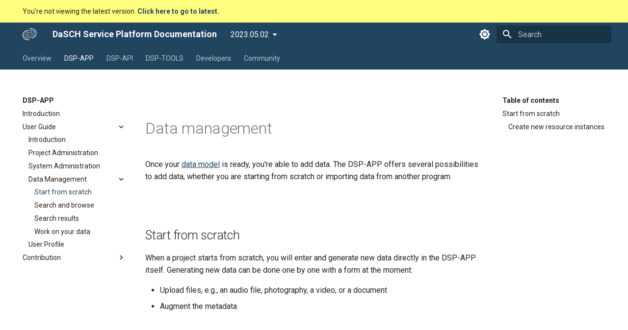

--- FILE ---
content_type: text/html; charset=utf-8
request_url: https://docs.dasch.swiss/2023.05.02/DSP-APP/user-guide/data/start/
body_size: 8865
content:

<!doctype html>
<html lang="en" class="no-js">
  <head>
    
      <meta charset="utf-8">
      <meta name="viewport" content="width=device-width,initial-scale=1">
      
      
      
      <link rel="icon" href="../../../../assets/images/logo_bw.svg">
      <meta name="generator" content="mkdocs-1.3.0, mkdocs-material-8.3.0">
    
    
      
        <title>Start from scratch - DaSCH Service Platform Documentation</title>
      
    
    
      <link rel="stylesheet" href="../../../../assets/stylesheets/main.fd896c8a.min.css">
      
        
        <link rel="stylesheet" href="../../../../assets/stylesheets/palette.cbb835fc.min.css">
        
      
      
    
    
    
      
        
        
        <link rel="preconnect" href="https://fonts.gstatic.com" crossorigin>
        <link rel="stylesheet" href="https://fonts.googleapis.com/css?family=Roboto:300,300i,400,400i,700,700i%7CRoboto+Mono:400,400i,700,700i&display=fallback">
        <style>:root{--md-text-font:"Roboto";--md-code-font:"Roboto Mono"}</style>
      
    
    
      <link rel="stylesheet" href="../../../../assets/style/theme.css">
    
    <script>__md_scope=new URL("../../../..",location),__md_get=(e,_=localStorage,t=__md_scope)=>JSON.parse(_.getItem(t.pathname+"."+e)),__md_set=(e,_,t=localStorage,a=__md_scope)=>{try{t.setItem(a.pathname+"."+e,JSON.stringify(_))}catch(e){}}</script>
    
    <script src="https://cdn.usefathom.com/script.js" data-site="BWXVRNXV" data-include-domains="docs.dasch.swiss" defer></script> 

    
  </head>
  
  
    
    
      
    
    
    
    
    <body dir="ltr" data-md-color-scheme="default" data-md-color-primary="" data-md-color-accent="">
  
    
    
      <script>var palette=__md_get("__palette");if(palette&&"object"==typeof palette.color)for(var key of Object.keys(palette.color))document.body.setAttribute("data-md-color-"+key,palette.color[key])</script>
    
    <input class="md-toggle" data-md-toggle="drawer" type="checkbox" id="__drawer" autocomplete="off">
    <input class="md-toggle" data-md-toggle="search" type="checkbox" id="__search" autocomplete="off">
    <label class="md-overlay" for="__drawer"></label>
    <div data-md-component="skip">
      
        
        <a href="#data-management" class="md-skip">
          Skip to content
        </a>
      
    </div>
    <div data-md-component="announce">
      
    </div>
    
      <div data-md-component="outdated" hidden>
        <aside class="md-banner md-banner--warning">
          
            <div class="md-banner__inner md-grid md-typeset">
              
  You're not viewing the latest version.
  <a href="../../../../.."> 
    <strong>Click here to go to latest.</strong>
  </a>

            </div>
            <script>var el=document.querySelector("[data-md-component=outdated]"),outdated=__md_get("__outdated",sessionStorage);!0===outdated&&el&&(el.hidden=!1)</script>
          
        </aside>
      </div>
    
    
      

<header class="md-header" data-md-component="header">
  <nav class="md-header__inner md-grid" aria-label="Header">
    <a href="../../../.." title="DaSCH Service Platform Documentation" class="md-header__button md-logo" aria-label="DaSCH Service Platform Documentation" data-md-component="logo">
      
  <img src="../../../../assets/images/logo_bw.svg" alt="logo">

    </a>
    <label class="md-header__button md-icon" for="__drawer">
      <svg xmlns="http://www.w3.org/2000/svg" viewBox="0 0 24 24"><path d="M3 6h18v2H3V6m0 5h18v2H3v-2m0 5h18v2H3v-2Z"/></svg>
    </label>
    <div class="md-header__title" data-md-component="header-title">
      <div class="md-header__ellipsis">
        <div class="md-header__topic">
          <span class="md-ellipsis">
            DaSCH Service Platform Documentation
          </span>
        </div>
        <div class="md-header__topic" data-md-component="header-topic">
          <span class="md-ellipsis">
            
              Start from scratch
            
          </span>
        </div>
      </div>
    </div>
    
      <form class="md-header__option" data-md-component="palette">
        
          
          
          <input class="md-option" data-md-color-media="" data-md-color-scheme="default" data-md-color-primary="" data-md-color-accent=""  aria-label="Switch to dark mode"  type="radio" name="__palette" id="__palette_1">
          
            <label class="md-header__button md-icon" title="Switch to dark mode" for="__palette_2" hidden>
              <svg xmlns="http://www.w3.org/2000/svg" viewBox="0 0 24 24"><path d="M12 8a4 4 0 0 0-4 4 4 4 0 0 0 4 4 4 4 0 0 0 4-4 4 4 0 0 0-4-4m0 10a6 6 0 0 1-6-6 6 6 0 0 1 6-6 6 6 0 0 1 6 6 6 6 0 0 1-6 6m8-9.31V4h-4.69L12 .69 8.69 4H4v4.69L.69 12 4 15.31V20h4.69L12 23.31 15.31 20H20v-4.69L23.31 12 20 8.69Z"/></svg>
            </label>
          
        
          
          
          <input class="md-option" data-md-color-media="" data-md-color-scheme="slate" data-md-color-primary="" data-md-color-accent=""  aria-label="Switch to light mode"  type="radio" name="__palette" id="__palette_2">
          
            <label class="md-header__button md-icon" title="Switch to light mode" for="__palette_1" hidden>
              <svg xmlns="http://www.w3.org/2000/svg" viewBox="0 0 24 24"><path d="M12 18c-.89 0-1.74-.2-2.5-.55C11.56 16.5 13 14.42 13 12c0-2.42-1.44-4.5-3.5-5.45C10.26 6.2 11.11 6 12 6a6 6 0 0 1 6 6 6 6 0 0 1-6 6m8-9.31V4h-4.69L12 .69 8.69 4H4v4.69L.69 12 4 15.31V20h4.69L12 23.31 15.31 20H20v-4.69L23.31 12 20 8.69Z"/></svg>
            </label>
          
        
      </form>
    
    
    
      <label class="md-header__button md-icon" for="__search">
        <svg xmlns="http://www.w3.org/2000/svg" viewBox="0 0 24 24"><path d="M9.5 3A6.5 6.5 0 0 1 16 9.5c0 1.61-.59 3.09-1.56 4.23l.27.27h.79l5 5-1.5 1.5-5-5v-.79l-.27-.27A6.516 6.516 0 0 1 9.5 16 6.5 6.5 0 0 1 3 9.5 6.5 6.5 0 0 1 9.5 3m0 2C7 5 5 7 5 9.5S7 14 9.5 14 14 12 14 9.5 12 5 9.5 5Z"/></svg>
      </label>
      <div class="md-search" data-md-component="search" role="dialog">
  <label class="md-search__overlay" for="__search"></label>
  <div class="md-search__inner" role="search">
    <form class="md-search__form" name="search">
      <input type="text" class="md-search__input" name="query" aria-label="Search" placeholder="Search" autocapitalize="off" autocorrect="off" autocomplete="off" spellcheck="false" data-md-component="search-query" required>
      <label class="md-search__icon md-icon" for="__search">
        <svg xmlns="http://www.w3.org/2000/svg" viewBox="0 0 24 24"><path d="M9.5 3A6.5 6.5 0 0 1 16 9.5c0 1.61-.59 3.09-1.56 4.23l.27.27h.79l5 5-1.5 1.5-5-5v-.79l-.27-.27A6.516 6.516 0 0 1 9.5 16 6.5 6.5 0 0 1 3 9.5 6.5 6.5 0 0 1 9.5 3m0 2C7 5 5 7 5 9.5S7 14 9.5 14 14 12 14 9.5 12 5 9.5 5Z"/></svg>
        <svg xmlns="http://www.w3.org/2000/svg" viewBox="0 0 24 24"><path d="M20 11v2H8l5.5 5.5-1.42 1.42L4.16 12l7.92-7.92L13.5 5.5 8 11h12Z"/></svg>
      </label>
      <nav class="md-search__options" aria-label="Search">
        
        <button type="reset" class="md-search__icon md-icon" aria-label="Clear" tabindex="-1">
          <svg xmlns="http://www.w3.org/2000/svg" viewBox="0 0 24 24"><path d="M19 6.41 17.59 5 12 10.59 6.41 5 5 6.41 10.59 12 5 17.59 6.41 19 12 13.41 17.59 19 19 17.59 13.41 12 19 6.41Z"/></svg>
        </button>
      </nav>
      
        <div class="md-search__suggest" data-md-component="search-suggest"></div>
      
    </form>
    <div class="md-search__output">
      <div class="md-search__scrollwrap" data-md-scrollfix>
        <div class="md-search-result" data-md-component="search-result">
          <div class="md-search-result__meta">
            Initializing search
          </div>
          <ol class="md-search-result__list"></ol>
        </div>
      </div>
    </div>
  </div>
</div>
    
    
  </nav>
  
</header>
    
    <div class="md-container" data-md-component="container">
      
      
        
          
            
<nav class="md-tabs" aria-label="Tabs" data-md-component="tabs">
  <div class="md-tabs__inner md-grid">
    <ul class="md-tabs__list">
      
        
  
  


  <li class="md-tabs__item">
    <a href="../../../.." class="md-tabs__link">
      Overview
    </a>
  </li>

      
        
  
  
    
  


  
  
  
    <li class="md-tabs__item">
      <a href="../../../" class="md-tabs__link md-tabs__link--active">
        DSP-APP
      </a>
    </li>
  

      
        
  
  


  
  
  
    

  
  
  
    <li class="md-tabs__item">
      <a href="../../../../DSP-API/01-introduction/what-is-dsp/" class="md-tabs__link">
        DSP-API
      </a>
    </li>
  

  

      
        
  
  


  
  
  
    <li class="md-tabs__item">
      <a href="../../../../DSP-TOOLS/" class="md-tabs__link">
        DSP-TOOLS
      </a>
    </li>
  

      
        
  
  


  
  
  
    <li class="md-tabs__item">
      <a href="../../../../developers/getting-started/" class="md-tabs__link">
        Developers
      </a>
    </li>
  

      
        
  
  


  
  
  
    <li class="md-tabs__item">
      <a href="../../../../community/product-updates/" class="md-tabs__link">
        Community
      </a>
    </li>
  

      
    </ul>
  </div>
</nav>
          
        
      
      <main class="md-main" data-md-component="main">
        <div class="md-main__inner md-grid">
          
            
              
              <div class="md-sidebar md-sidebar--primary" data-md-component="sidebar" data-md-type="navigation" >
                <div class="md-sidebar__scrollwrap">
                  <div class="md-sidebar__inner">
                    

  


<nav class="md-nav md-nav--primary md-nav--lifted" aria-label="Navigation" data-md-level="0">
  <label class="md-nav__title" for="__drawer">
    <a href="../../../.." title="DaSCH Service Platform Documentation" class="md-nav__button md-logo" aria-label="DaSCH Service Platform Documentation" data-md-component="logo">
      
  <img src="../../../../assets/images/logo_bw.svg" alt="logo">

    </a>
    DaSCH Service Platform Documentation
  </label>
  
  <ul class="md-nav__list" data-md-scrollfix>
    
      
      
      

  
  
  
    <li class="md-nav__item">
      <a href="../../../.." class="md-nav__link">
        Overview
      </a>
    </li>
  

    
      
      
      

  
  
    
  
  
    
    <li class="md-nav__item md-nav__item--active md-nav__item--nested">
      
      
        <input class="md-nav__toggle md-toggle" data-md-toggle="__nav_2" type="checkbox" id="__nav_2" checked>
      
      
      
      
        <label class="md-nav__link" for="__nav_2">
          DSP-APP
          <span class="md-nav__icon md-icon"></span>
        </label>
      
      <nav class="md-nav" aria-label="DSP-APP" data-md-level="1">
        <label class="md-nav__title" for="__nav_2">
          <span class="md-nav__icon md-icon"></span>
          DSP-APP
        </label>
        <ul class="md-nav__list" data-md-scrollfix>
          
            
              
  
  
  
    <li class="md-nav__item">
      <a href="../../../" class="md-nav__link">
        Introduction
      </a>
    </li>
  

            
          
            
              
  
  
    
  
  
    
    <li class="md-nav__item md-nav__item--active md-nav__item--nested">
      
      
        <input class="md-nav__toggle md-toggle" data-md-toggle="__nav_2_2" type="checkbox" id="__nav_2_2" checked>
      
      
      
      
        <label class="md-nav__link" for="__nav_2_2">
          User Guide
          <span class="md-nav__icon md-icon"></span>
        </label>
      
      <nav class="md-nav" aria-label="User Guide" data-md-level="2">
        <label class="md-nav__title" for="__nav_2_2">
          <span class="md-nav__icon md-icon"></span>
          User Guide
        </label>
        <ul class="md-nav__list" data-md-scrollfix>
          
            
              
  
  
  
    <li class="md-nav__item">
      <a href="../../" class="md-nav__link">
        Introduction
      </a>
    </li>
  

            
          
            
              
  
  
  
    <li class="md-nav__item">
      <a href="../../project/" class="md-nav__link">
        Project Administration
      </a>
    </li>
  

            
          
            
              
  
  
  
    <li class="md-nav__item">
      <a href="../../system/" class="md-nav__link">
        System Administration
      </a>
    </li>
  

            
          
            
              
  
  
    
  
  
    
    <li class="md-nav__item md-nav__item--active md-nav__item--nested">
      
      
        <input class="md-nav__toggle md-toggle" data-md-toggle="__nav_2_2_4" type="checkbox" id="__nav_2_2_4" checked>
      
      
      
      
        <label class="md-nav__link" for="__nav_2_2_4">
          Data Management
          <span class="md-nav__icon md-icon"></span>
        </label>
      
      <nav class="md-nav" aria-label="Data Management" data-md-level="3">
        <label class="md-nav__title" for="__nav_2_2_4">
          <span class="md-nav__icon md-icon"></span>
          Data Management
        </label>
        <ul class="md-nav__list" data-md-scrollfix>
          
            
              
  
  
    
  
  
    <li class="md-nav__item md-nav__item--active">
      
      <input class="md-nav__toggle md-toggle" data-md-toggle="toc" type="checkbox" id="__toc">
      
      
        
      
      
        <label class="md-nav__link md-nav__link--active" for="__toc">
          Start from scratch
          <span class="md-nav__icon md-icon"></span>
        </label>
      
      <a href="./" class="md-nav__link md-nav__link--active">
        Start from scratch
      </a>
      
        

<nav class="md-nav md-nav--secondary" aria-label="Table of contents">
  
  
  
    
  
  
    <label class="md-nav__title" for="__toc">
      <span class="md-nav__icon md-icon"></span>
      Table of contents
    </label>
    <ul class="md-nav__list" data-md-component="toc" data-md-scrollfix>
      
        <li class="md-nav__item">
  <a href="#start-from-scratch" class="md-nav__link">
    Start from scratch
  </a>
  
    <nav class="md-nav" aria-label="Start from scratch">
      <ul class="md-nav__list">
        
          <li class="md-nav__item">
  <a href="#create-new-resource-instances" class="md-nav__link">
    Create new resource instances
  </a>
  
</li>
        
      </ul>
    </nav>
  
</li>
      
    </ul>
  
</nav>
      
    </li>
  

            
          
            
              
  
  
  
    <li class="md-nav__item">
      <a href="../search/" class="md-nav__link">
        Search and browse
      </a>
    </li>
  

            
          
            
              
  
  
  
    <li class="md-nav__item">
      <a href="../search-results/" class="md-nav__link">
        Search results
      </a>
    </li>
  

            
          
            
              
  
  
  
    <li class="md-nav__item">
      <a href="../work-on-data/" class="md-nav__link">
        Work on your data
      </a>
    </li>
  

            
          
        </ul>
      </nav>
    </li>
  

            
          
            
              
  
  
  
    <li class="md-nav__item">
      <a href="../../user/" class="md-nav__link">
        User Profile
      </a>
    </li>
  

            
          
        </ul>
      </nav>
    </li>
  

            
          
            
              
  
  
  
    
    <li class="md-nav__item md-nav__item--nested">
      
      
        <input class="md-nav__toggle md-toggle" data-md-toggle="__nav_2_3" type="checkbox" id="__nav_2_3" >
      
      
      
      
        <label class="md-nav__link" for="__nav_2_3">
          Contribution
          <span class="md-nav__icon md-icon"></span>
        </label>
      
      <nav class="md-nav" aria-label="Contribution" data-md-level="2">
        <label class="md-nav__title" for="__nav_2_3">
          <span class="md-nav__icon md-icon"></span>
          Contribution
        </label>
        <ul class="md-nav__list" data-md-scrollfix>
          
            
              
  
  
  
    <li class="md-nav__item">
      <a href="../../../contribution/" class="md-nav__link">
        How to contribute
      </a>
    </li>
  

            
          
            
              
  
  
  
    <li class="md-nav__item">
      <a href="../../../contribution/docs-documentation/" class="md-nav__link">
        Docs Documentation
      </a>
    </li>
  

            
          
            
              
  
  
  
    <li class="md-nav__item">
      <a href="../../../contribution/release-notes/" class="md-nav__link">
        Release Notes
      </a>
    </li>
  

            
          
        </ul>
      </nav>
    </li>
  

            
          
        </ul>
      </nav>
    </li>
  

    
      
      
      

  
  
  
    
    <li class="md-nav__item md-nav__item--nested">
      
      
        <input class="md-nav__toggle md-toggle" data-md-toggle="__nav_3" type="checkbox" id="__nav_3" >
      
      
      
      
        <label class="md-nav__link" for="__nav_3">
          DSP-API
          <span class="md-nav__icon md-icon"></span>
        </label>
      
      <nav class="md-nav" aria-label="DSP-API" data-md-level="1">
        <label class="md-nav__title" for="__nav_3">
          <span class="md-nav__icon md-icon"></span>
          DSP-API
        </label>
        <ul class="md-nav__list" data-md-scrollfix>
          
            
              
  
  
  
    
    <li class="md-nav__item md-nav__item--nested">
      
      
        <input class="md-nav__toggle md-toggle" data-md-toggle="__nav_3_1" type="checkbox" id="__nav_3_1" >
      
      
      
      
        <label class="md-nav__link" for="__nav_3_1">
          Introduction
          <span class="md-nav__icon md-icon"></span>
        </label>
      
      <nav class="md-nav" aria-label="Introduction" data-md-level="2">
        <label class="md-nav__title" for="__nav_3_1">
          <span class="md-nav__icon md-icon"></span>
          Introduction
        </label>
        <ul class="md-nav__list" data-md-scrollfix>
          
            
              
  
  
  
    <li class="md-nav__item">
      <a href="../../../../DSP-API/01-introduction/what-is-dsp/" class="md-nav__link">
        What is DSP?
      </a>
    </li>
  

            
          
            
              
  
  
  
    <li class="md-nav__item">
      <a href="../../../../DSP-API/01-introduction/file-formats/" class="md-nav__link">
        File Formats in DSP-API
      </a>
    </li>
  

            
          
            
              
  
  
  
    <li class="md-nav__item">
      <a href="../../../../DSP-API/01-introduction/standoff-rdf/" class="md-nav__link">
        Standoff/RDF Text Markup
      </a>
    </li>
  

            
          
            
              
  
  
  
    <li class="md-nav__item">
      <a href="../../../../DSP-API/01-introduction/example-project/" class="md-nav__link">
        An Example Project
      </a>
    </li>
  

            
          
        </ul>
      </nav>
    </li>
  

            
          
            
              
  
  
  
    
    <li class="md-nav__item md-nav__item--nested">
      
      
        <input class="md-nav__toggle md-toggle" data-md-toggle="__nav_3_2" type="checkbox" id="__nav_3_2" >
      
      
      
      
        <label class="md-nav__link" for="__nav_3_2">
          DSP Ontologies
          <span class="md-nav__icon md-icon"></span>
        </label>
      
      <nav class="md-nav" aria-label="DSP Ontologies" data-md-level="2">
        <label class="md-nav__title" for="__nav_3_2">
          <span class="md-nav__icon md-icon"></span>
          DSP Ontologies
        </label>
        <ul class="md-nav__list" data-md-scrollfix>
          
            
              
  
  
  
    <li class="md-nav__item">
      <a href="../../../../DSP-API/02-dsp-ontologies/introduction/" class="md-nav__link">
        Introduction
      </a>
    </li>
  

            
          
            
              
  
  
  
    <li class="md-nav__item">
      <a href="../../../../DSP-API/02-dsp-ontologies/knora-base/" class="md-nav__link">
        The Knora Base Ontology
      </a>
    </li>
  

            
          
            
              
  
  
  
    <li class="md-nav__item">
      <a href="../../../../DSP-API/02-dsp-ontologies/salsah-gui/" class="md-nav__link">
        The SALSAH GUI Ontology
      </a>
    </li>
  

            
          
        </ul>
      </nav>
    </li>
  

            
          
            
              
  
  
  
    
    <li class="md-nav__item md-nav__item--nested">
      
      
        <input class="md-nav__toggle md-toggle" data-md-toggle="__nav_3_3" type="checkbox" id="__nav_3_3" >
      
      
      
      
        <label class="md-nav__link" for="__nav_3_3">
          DSP-API Endpoints
          <span class="md-nav__icon md-icon"></span>
        </label>
      
      <nav class="md-nav" aria-label="DSP-API Endpoints" data-md-level="2">
        <label class="md-nav__title" for="__nav_3_3">
          <span class="md-nav__icon md-icon"></span>
          DSP-API Endpoints
        </label>
        <ul class="md-nav__list" data-md-scrollfix>
          
            
              
  
  
  
    
    <li class="md-nav__item md-nav__item--nested">
      
      
        <input class="md-nav__toggle md-toggle" data-md-toggle="__nav_3_3_1" type="checkbox" id="__nav_3_3_1" >
      
      
      
      
        <label class="md-nav__link" for="__nav_3_3_1">
          DSP-API V1
          <span class="md-nav__icon md-icon"></span>
        </label>
      
      <nav class="md-nav" aria-label="DSP-API V1" data-md-level="3">
        <label class="md-nav__title" for="__nav_3_3_1">
          <span class="md-nav__icon md-icon"></span>
          DSP-API V1
        </label>
        <ul class="md-nav__list" data-md-scrollfix>
          
            
              
  
  
  
    <li class="md-nav__item">
      <a href="../../../../DSP-API/03-endpoints/api-v1/introduction/" class="md-nav__link">
        Introduction
      </a>
    </li>
  

            
          
            
              
  
  
  
    <li class="md-nav__item">
      <a href="../../../../DSP-API/03-endpoints/api-v1/authentication/" class="md-nav__link">
        Authentication
      </a>
    </li>
  

            
          
            
              
  
  
  
    <li class="md-nav__item">
      <a href="../../../../DSP-API/03-endpoints/api-v1/reading-and-searching-resources/" class="md-nav__link">
        Reading and Searching Resources
      </a>
    </li>
  

            
          
            
              
  
  
  
    <li class="md-nav__item">
      <a href="../../../../DSP-API/03-endpoints/api-v1/xml-to-standoff-mapping/" class="md-nav__link">
        XML to Standoff Mapping
      </a>
    </li>
  

            
          
            
              
  
  
  
    <li class="md-nav__item">
      <a href="../../../../DSP-API/03-endpoints/api-v1/adding-resources/" class="md-nav__link">
        Adding Resources
      </a>
    </li>
  

            
          
            
              
  
  
  
    <li class="md-nav__item">
      <a href="../../../../DSP-API/03-endpoints/api-v1/reading-and-searching-resources/" class="md-nav__link">
        Reading and Searching Resources
      </a>
    </li>
  

            
          
            
              
  
  
  
    <li class="md-nav__item">
      <a href="../../../../DSP-API/03-endpoints/api-v1/reading-values/" class="md-nav__link">
        Reading Values
      </a>
    </li>
  

            
          
            
              
  
  
  
    <li class="md-nav__item">
      <a href="../../../../DSP-API/03-endpoints/api-v1/adding-values/" class="md-nav__link">
        Adding Values
      </a>
    </li>
  

            
          
            
              
  
  
  
    <li class="md-nav__item">
      <a href="../../../../DSP-API/03-endpoints/api-v1/changing-values/" class="md-nav__link">
        Changing Values
      </a>
    </li>
  

            
          
            
              
  
  
  
    <li class="md-nav__item">
      <a href="../../../../DSP-API/03-endpoints/api-v1/delete-resources-and-values/" class="md-nav__link">
        Deleting Resources and Values
      </a>
    </li>
  

            
          
        </ul>
      </nav>
    </li>
  

            
          
            
              
  
  
  
    
    <li class="md-nav__item md-nav__item--nested">
      
      
        <input class="md-nav__toggle md-toggle" data-md-toggle="__nav_3_3_2" type="checkbox" id="__nav_3_3_2" >
      
      
      
      
        <label class="md-nav__link" for="__nav_3_3_2">
          DSP-API V2
          <span class="md-nav__icon md-icon"></span>
        </label>
      
      <nav class="md-nav" aria-label="DSP-API V2" data-md-level="3">
        <label class="md-nav__title" for="__nav_3_3_2">
          <span class="md-nav__icon md-icon"></span>
          DSP-API V2
        </label>
        <ul class="md-nav__list" data-md-scrollfix>
          
            
              
  
  
  
    <li class="md-nav__item">
      <a href="../../../../DSP-API/03-endpoints/api-v2/introduction/" class="md-nav__link">
        Introduction
      </a>
    </li>
  

            
          
            
              
  
  
  
    <li class="md-nav__item">
      <a href="../../../../DSP-API/03-endpoints/api-v2/authentication/" class="md-nav__link">
        Authentication
      </a>
    </li>
  

            
          
            
              
  
  
  
    <li class="md-nav__item">
      <a href="../../../../DSP-API/03-endpoints/api-v2/knora-iris/" class="md-nav__link">
        Knora IRIs
      </a>
    </li>
  

            
          
            
              
  
  
  
    <li class="md-nav__item">
      <a href="../../../../DSP-API/03-endpoints/api-v2/reading-and-searching-resources/" class="md-nav__link">
        Reading and Searching Resources
      </a>
    </li>
  

            
          
            
              
  
  
  
    <li class="md-nav__item">
      <a href="../../../../DSP-API/03-endpoints/api-v2/reading-user-permissions/" class="md-nav__link">
        Reading the User's Permissions on Resources and Values
      </a>
    </li>
  

            
          
            
              
  
  
  
    <li class="md-nav__item">
      <a href="../../../../DSP-API/03-endpoints/api-v2/getting-lists/" class="md-nav__link">
        Getting Lists
      </a>
    </li>
  

            
          
            
              
  
  
  
    <li class="md-nav__item">
      <a href="../../../../DSP-API/03-endpoints/api-v2/xml-to-standoff-mapping/" class="md-nav__link">
        XML to Standoff Mapping
      </a>
    </li>
  

            
          
            
              
  
  
  
    <li class="md-nav__item">
      <a href="../../../../DSP-API/03-endpoints/api-v2/query-language/" class="md-nav__link">
        Gravsearch - Virtual Graph Search
      </a>
    </li>
  

            
          
            
              
  
  
  
    <li class="md-nav__item">
      <a href="../../../../DSP-API/03-endpoints/api-v2/editing-resources/" class="md-nav__link">
        Creating and Editing Resources
      </a>
    </li>
  

            
          
            
              
  
  
  
    <li class="md-nav__item">
      <a href="../../../../DSP-API/03-endpoints/api-v2/editing-values/" class="md-nav__link">
        Creating and Editing Values
      </a>
    </li>
  

            
          
            
              
  
  
  
    <li class="md-nav__item">
      <a href="../../../../DSP-API/03-endpoints/api-v2/ontology-information/" class="md-nav__link">
        Querying, Creating, and Updating Ontologies
      </a>
    </li>
  

            
          
            
              
  
  
  
    <li class="md-nav__item">
      <a href="../../../../DSP-API/03-endpoints/api-v2/tei-xml/" class="md-nav__link">
        TEI/XML
      </a>
    </li>
  

            
          
            
              
  
  
  
    <li class="md-nav__item">
      <a href="../../../../DSP-API/03-endpoints/api-v2/permalinks/" class="md-nav__link">
        Permalinks
      </a>
    </li>
  

            
          
        </ul>
      </nav>
    </li>
  

            
          
            
              
  
  
  
    
    <li class="md-nav__item md-nav__item--nested">
      
      
        <input class="md-nav__toggle md-toggle" data-md-toggle="__nav_3_3_3" type="checkbox" id="__nav_3_3_3" >
      
      
      
      
        <label class="md-nav__link" for="__nav_3_3_3">
          Admin API
          <span class="md-nav__icon md-icon"></span>
        </label>
      
      <nav class="md-nav" aria-label="Admin API" data-md-level="3">
        <label class="md-nav__title" for="__nav_3_3_3">
          <span class="md-nav__icon md-icon"></span>
          Admin API
        </label>
        <ul class="md-nav__list" data-md-scrollfix>
          
            
              
  
  
  
    <li class="md-nav__item">
      <a href="../../../../DSP-API/03-endpoints/api-admin/introduction/" class="md-nav__link">
        Introduction
      </a>
    </li>
  

            
          
            
              
  
  
  
    <li class="md-nav__item">
      <a href="../../../../DSP-API/03-endpoints/api-admin/overview/" class="md-nav__link">
        Overview
      </a>
    </li>
  

            
          
            
              
  
  
  
    <li class="md-nav__item">
      <a href="../../../../DSP-API/03-endpoints/api-admin/users/" class="md-nav__link">
        Users Endpoint
      </a>
    </li>
  

            
          
            
              
  
  
  
    <li class="md-nav__item">
      <a href="../../../../DSP-API/03-endpoints/api-admin/projects/" class="md-nav__link">
        Projects Endpoint
      </a>
    </li>
  

            
          
            
              
  
  
  
    <li class="md-nav__item">
      <a href="../../../../DSP-API/03-endpoints/api-admin/groups/" class="md-nav__link">
        Groups Endpoint
      </a>
    </li>
  

            
          
            
              
  
  
  
    <li class="md-nav__item">
      <a href="../../../../DSP-API/03-endpoints/api-admin/lists/" class="md-nav__link">
        Lists Endpoint
      </a>
    </li>
  

            
          
            
              
  
  
  
    <li class="md-nav__item">
      <a href="../../../../DSP-API/03-endpoints/api-admin/permissions/" class="md-nav__link">
        Permissions Endpoint
      </a>
    </li>
  

            
          
            
              
  
  
  
    <li class="md-nav__item">
      <a href="../../../../DSP-API/03-endpoints/api-admin/stores/" class="md-nav__link">
        Stores Endpoint
      </a>
    </li>
  

            
          
        </ul>
      </nav>
    </li>
  

            
          
            
              
  
  
  
    
    <li class="md-nav__item md-nav__item--nested">
      
      
        <input class="md-nav__toggle md-toggle" data-md-toggle="__nav_3_3_4" type="checkbox" id="__nav_3_3_4" >
      
      
      
      
        <label class="md-nav__link" for="__nav_3_3_4">
          Util API
          <span class="md-nav__icon md-icon"></span>
        </label>
      
      <nav class="md-nav" aria-label="Util API" data-md-level="3">
        <label class="md-nav__title" for="__nav_3_3_4">
          <span class="md-nav__icon md-icon"></span>
          Util API
        </label>
        <ul class="md-nav__list" data-md-scrollfix>
          
            
              
  
  
  
    <li class="md-nav__item">
      <a href="../../../../DSP-API/03-endpoints/api-util/version/" class="md-nav__link">
        Version
      </a>
    </li>
  

            
          
        </ul>
      </nav>
    </li>
  

            
          
            
              
  
  
  
    
    <li class="md-nav__item md-nav__item--nested">
      
      
        <input class="md-nav__toggle md-toggle" data-md-toggle="__nav_3_3_5" type="checkbox" id="__nav_3_3_5" >
      
      
      
      
        <label class="md-nav__link" for="__nav_3_3_5">
          Instrumentation API
          <span class="md-nav__icon md-icon"></span>
        </label>
      
      <nav class="md-nav" aria-label="Instrumentation API" data-md-level="3">
        <label class="md-nav__title" for="__nav_3_3_5">
          <span class="md-nav__icon md-icon"></span>
          Instrumentation API
        </label>
        <ul class="md-nav__list" data-md-scrollfix>
          
            
              
  
  
  
    <li class="md-nav__item">
      <a href="../../../../DSP-API/03-endpoints/instrumentation/introduction/" class="md-nav__link">
        Introduction
      </a>
    </li>
  

            
          
            
              
  
  
  
    <li class="md-nav__item">
      <a href="../../../../DSP-API/03-endpoints/instrumentation/health/" class="md-nav__link">
        Health Endpoint
      </a>
    </li>
  

            
          
            
              
  
  
  
    <li class="md-nav__item">
      <a href="../../../../DSP-API/03-endpoints/instrumentation/metrics/" class="md-nav__link">
        Metrics Endpoint
      </a>
    </li>
  

            
          
        </ul>
      </nav>
    </li>
  

            
          
        </ul>
      </nav>
    </li>
  

            
          
            
              
  
  
  
    
    <li class="md-nav__item md-nav__item--nested">
      
      
        <input class="md-nav__toggle md-toggle" data-md-toggle="__nav_3_4" type="checkbox" id="__nav_3_4" >
      
      
      
      
        <label class="md-nav__link" for="__nav_3_4">
          Publishing and Deployment
          <span class="md-nav__icon md-icon"></span>
        </label>
      
      <nav class="md-nav" aria-label="Publishing and Deployment" data-md-level="2">
        <label class="md-nav__title" for="__nav_3_4">
          <span class="md-nav__icon md-icon"></span>
          Publishing and Deployment
        </label>
        <ul class="md-nav__list" data-md-scrollfix>
          
            
              
  
  
  
    <li class="md-nav__item">
      <a href="../../../../DSP-API/04-publishing-deployment/publishing/" class="md-nav__link">
        Publishing
      </a>
    </li>
  

            
          
            
              
  
  
  
    <li class="md-nav__item">
      <a href="../../../../DSP-API/04-publishing-deployment/configuration/" class="md-nav__link">
        Configuration
      </a>
    </li>
  

            
          
            
              
  
  
  
    <li class="md-nav__item">
      <a href="../../../../DSP-API/04-publishing-deployment/updates/" class="md-nav__link">
        Updating Repositories when Upgrading DSP-API
      </a>
    </li>
  

            
          
        </ul>
      </nav>
    </li>
  

            
          
            
              
  
  
  
    
    <li class="md-nav__item md-nav__item--nested">
      
      
        <input class="md-nav__toggle md-toggle" data-md-toggle="__nav_3_5" type="checkbox" id="__nav_3_5" >
      
      
      
      
        <label class="md-nav__link" for="__nav_3_5">
          DSP Internals
          <span class="md-nav__icon md-icon"></span>
        </label>
      
      <nav class="md-nav" aria-label="DSP Internals" data-md-level="2">
        <label class="md-nav__title" for="__nav_3_5">
          <span class="md-nav__icon md-icon"></span>
          DSP Internals
        </label>
        <ul class="md-nav__list" data-md-scrollfix>
          
            
              
  
  
  
    
    <li class="md-nav__item md-nav__item--nested">
      
      
        <input class="md-nav__toggle md-toggle" data-md-toggle="__nav_3_5_1" type="checkbox" id="__nav_3_5_1" >
      
      
      
      
        <label class="md-nav__link" for="__nav_3_5_1">
          Design
          <span class="md-nav__icon md-icon"></span>
        </label>
      
      <nav class="md-nav" aria-label="Design" data-md-level="3">
        <label class="md-nav__title" for="__nav_3_5_1">
          <span class="md-nav__icon md-icon"></span>
          Design
        </label>
        <ul class="md-nav__list" data-md-scrollfix>
          
            
              
  
  
  
    
    <li class="md-nav__item md-nav__item--nested">
      
      
        <input class="md-nav__toggle md-toggle" data-md-toggle="__nav_3_5_1_1" type="checkbox" id="__nav_3_5_1_1" >
      
      
      
      
        <label class="md-nav__link" for="__nav_3_5_1_1">
          Architectural Decision Records (ADR)
          <span class="md-nav__icon md-icon"></span>
        </label>
      
      <nav class="md-nav" aria-label="Architectural Decision Records (ADR)" data-md-level="4">
        <label class="md-nav__title" for="__nav_3_5_1_1">
          <span class="md-nav__icon md-icon"></span>
          Architectural Decision Records (ADR)
        </label>
        <ul class="md-nav__list" data-md-scrollfix>
          
            
              
  
  
  
    <li class="md-nav__item">
      <a href="../../../../DSP-API/05-internals/design/adr/ADR-0001-record-architecture-decisions/" class="md-nav__link">
        0001 Record Architectural Decisions
      </a>
    </li>
  

            
          
            
              
  
  
  
    <li class="md-nav__item">
      <a href="../../../../DSP-API/05-internals/design/adr/ADR-0002-change-cache-service-manager-from-akka-actor-to-zlayer/" class="md-nav__link">
        0002 Change Cache Service Manager from Akka-Actor to ZLayer
      </a>
    </li>
  

            
          
            
              
  
  
  
    <li class="md-nav__item">
      <a href="../../../../DSP-API/05-internals/design/adr/ADR-0003-change-iiif-service-manager-and-sipi-implementation-to-zlayer/" class="md-nav__link">
        0003 Change IIIF Service Manager and Sipi implementation to zlayer
      </a>
    </li>
  

            
          
            
              
  
  
  
    <li class="md-nav__item">
      <a href="../../../../DSP-API/05-internals/design/adr/ADR-0004-change-triplestore-service-manager-and-fuseki-implementation-to-zlayer/" class="md-nav__link">
        0004 Change Triplestore Service Manager and Fuseki implementation to ZLayer
      </a>
    </li>
  

            
          
            
              
  
  
  
    <li class="md-nav__item">
      <a href="../../../../DSP-API/05-internals/design/adr/ADR-0005-change-respondermanager-to-a-simple-case-class/" class="md-nav__link">
        0005 Change ResponderManager to a simple case class
      </a>
    </li>
  

            
          
            
              
  
  
  
    <li class="md-nav__item">
      <a href="../../../../DSP-API/05-internals/design/adr/ADR-0006-use-zio-http/" class="md-nav__link">
        0006 Gradually Replace AKKA-HTTP with ZIO-HTTP
      </a>
    </li>
  

            
          
            
              
  
  
  
    <li class="md-nav__item">
      <a href="../../../../DSP-API/05-internals/design/adr/ADR-0007-zio-fication-of-responders/" class="md-nav__link">
        0007 ZIO-fication of Responders
      </a>
    </li>
  

            
          
        </ul>
      </nav>
    </li>
  

            
          
            
              
  
  
  
    
    <li class="md-nav__item md-nav__item--nested">
      
      
        <input class="md-nav__toggle md-toggle" data-md-toggle="__nav_3_5_1_2" type="checkbox" id="__nav_3_5_1_2" >
      
      
      
      
        <label class="md-nav__link" for="__nav_3_5_1_2">
          DSP-API Design Principles
          <span class="md-nav__icon md-icon"></span>
        </label>
      
      <nav class="md-nav" aria-label="DSP-API Design Principles" data-md-level="4">
        <label class="md-nav__title" for="__nav_3_5_1_2">
          <span class="md-nav__icon md-icon"></span>
          DSP-API Design Principles
        </label>
        <ul class="md-nav__list" data-md-scrollfix>
          
            
              
  
  
  
    <li class="md-nav__item">
      <a href="../../../../DSP-API/05-internals/design/principles/design-overview/" class="md-nav__link">
        Design Overview
      </a>
    </li>
  

            
          
            
              
  
  
  
    <li class="md-nav__item">
      <a href="../../../../DSP-API/05-internals/design/principles/futures-with-akka/" class="md-nav__link">
        Futures with Akka
      </a>
    </li>
  

            
          
            
              
  
  
  
    <li class="md-nav__item">
      <a href="../../../../DSP-API/05-internals/design/principles/http-module/" class="md-nav__link">
        HTTP Module
      </a>
    </li>
  

            
          
            
              
  
  
  
    <li class="md-nav__item">
      <a href="../../../../DSP-API/05-internals/design/principles/store-module/" class="md-nav__link">
        Store Module
      </a>
    </li>
  

            
          
            
              
  
  
  
    <li class="md-nav__item">
      <a href="../../../../DSP-API/05-internals/design/principles/triplestore-updates/" class="md-nav__link">
        Triplestore Updates
      </a>
    </li>
  

            
          
            
              
  
  
  
    <li class="md-nav__item">
      <a href="../../../../DSP-API/05-internals/design/principles/consistency-checking/" class="md-nav__link">
        Consistency Checking
      </a>
    </li>
  

            
          
            
              
  
  
  
    <li class="md-nav__item">
      <a href="../../../../DSP-API/05-internals/design/principles/authentication/" class="md-nav__link">
        Authentication
      </a>
    </li>
  

            
          
            
              
  
  
  
    <li class="md-nav__item">
      <a href="../../../../DSP-API/05-internals/design/principles/rdf-api/" class="md-nav__link">
        RDF Processing API
      </a>
    </li>
  

            
          
        </ul>
      </nav>
    </li>
  

            
          
            
              
  
  
  
    
    <li class="md-nav__item md-nav__item--nested">
      
      
        <input class="md-nav__toggle md-toggle" data-md-toggle="__nav_3_5_1_3" type="checkbox" id="__nav_3_5_1_3" >
      
      
      
      
        <label class="md-nav__link" for="__nav_3_5_1_3">
          DSP-API V1 Design
          <span class="md-nav__icon md-icon"></span>
        </label>
      
      <nav class="md-nav" aria-label="DSP-API V1 Design" data-md-level="4">
        <label class="md-nav__title" for="__nav_3_5_1_3">
          <span class="md-nav__icon md-icon"></span>
          DSP-API V1 Design
        </label>
        <ul class="md-nav__list" data-md-scrollfix>
          
            
              
  
  
  
    <li class="md-nav__item">
      <a href="../../../../DSP-API/05-internals/design/api-v1/how-to-add-a-route/" class="md-nav__link">
        How to Add an API v1 Route
      </a>
    </li>
  

            
          
            
              
  
  
  
    <li class="md-nav__item">
      <a href="../../../../DSP-API/05-internals/design/api-v1/json/" class="md-nav__link">
        JSON in API v1
      </a>
    </li>
  

            
          
        </ul>
      </nav>
    </li>
  

            
          
            
              
  
  
  
    
    <li class="md-nav__item md-nav__item--nested">
      
      
        <input class="md-nav__toggle md-toggle" data-md-toggle="__nav_3_5_1_4" type="checkbox" id="__nav_3_5_1_4" >
      
      
      
      
        <label class="md-nav__link" for="__nav_3_5_1_4">
          DSP-API V2 Design
          <span class="md-nav__icon md-icon"></span>
        </label>
      
      <nav class="md-nav" aria-label="DSP-API V2 Design" data-md-level="4">
        <label class="md-nav__title" for="__nav_3_5_1_4">
          <span class="md-nav__icon md-icon"></span>
          DSP-API V2 Design
        </label>
        <ul class="md-nav__list" data-md-scrollfix>
          
            
              
  
  
  
    <li class="md-nav__item">
      <a href="../../../../DSP-API/05-internals/design/api-v2/overview/" class="md-nav__link">
        API v2 Design Overview
      </a>
    </li>
  

            
          
            
              
  
  
  
    <li class="md-nav__item">
      <a href="../../../../DSP-API/05-internals/design/api-v2/ontology-schemas/" class="md-nav__link">
        Ontology Schemas
      </a>
    </li>
  

            
          
            
              
  
  
  
    <li class="md-nav__item">
      <a href="../../../../DSP-API/05-internals/design/api-v2/smart-iris/" class="md-nav__link">
        Smart IRIs
      </a>
    </li>
  

            
          
            
              
  
  
  
    <li class="md-nav__item">
      <a href="../../../../DSP-API/05-internals/design/api-v2/content-wrappers/" class="md-nav__link">
        Content Wrappers
      </a>
    </li>
  

            
          
            
              
  
  
  
    <li class="md-nav__item">
      <a href="../../../../DSP-API/05-internals/design/api-v2/how-to-add-a-route/" class="md-nav__link">
        How to Add an API v2 Route
      </a>
    </li>
  

            
          
            
              
  
  
  
    <li class="md-nav__item">
      <a href="../../../../DSP-API/05-internals/design/api-v2/json-ld/" class="md-nav__link">
        JSON-LD Parsing and Formatting
      </a>
    </li>
  

            
          
            
              
  
  
  
    <li class="md-nav__item">
      <a href="../../../../DSP-API/05-internals/design/api-v2/ontology-management/" class="md-nav__link">
        Ontology Management
      </a>
    </li>
  

            
          
            
              
  
  
  
    <li class="md-nav__item">
      <a href="../../../../DSP-API/05-internals/design/api-v2/sipi/" class="md-nav__link">
        DSP-API and Sipi
      </a>
    </li>
  

            
          
            
              
  
  
  
    <li class="md-nav__item">
      <a href="../../../../DSP-API/05-internals/design/api-v2/gravsearch/" class="md-nav__link">
        Gravsearch Design
      </a>
    </li>
  

            
          
            
              
  
  
  
    <li class="md-nav__item">
      <a href="../../../../DSP-API/05-internals/design/api-v2/standoff/" class="md-nav__link">
        Standoff Markup
      </a>
    </li>
  

            
          
            
              
  
  
  
    <li class="md-nav__item">
      <a href="../../../../DSP-API/05-internals/design/api-v2/ark/" class="md-nav__link">
        Archival Resource Key (ARK)
      </a>
    </li>
  

            
          
            
              
  
  
  
    <li class="md-nav__item">
      <a href="../../../../DSP-API/05-internals/design/api-v2/query-design/" class="md-nav__link">
        SPARQL Query Design
      </a>
    </li>
  

            
          
        </ul>
      </nav>
    </li>
  

            
          
            
              
  
  
  
    <li class="md-nav__item">
      <a href="../../../../DSP-API/05-internals/design/api-admin/administration/" class="md-nav__link">
        Admin API Design
      </a>
    </li>
  

            
          
            
              
  
  
  
    
    <li class="md-nav__item md-nav__item--nested">
      
      
        <input class="md-nav__toggle md-toggle" data-md-toggle="__nav_3_5_1_6" type="checkbox" id="__nav_3_5_1_6" >
      
      
      
      
        <label class="md-nav__link" for="__nav_3_5_1_6">
          DSP Domain
          <span class="md-nav__icon md-icon"></span>
        </label>
      
      <nav class="md-nav" aria-label="DSP Domain" data-md-level="4">
        <label class="md-nav__title" for="__nav_3_5_1_6">
          <span class="md-nav__icon md-icon"></span>
          DSP Domain
        </label>
        <ul class="md-nav__list" data-md-scrollfix>
          
            
              
  
  
  
    <li class="md-nav__item">
      <a href="../../../../DSP-API/05-internals/design/domain/domain-entities-and-relations/" class="md-nav__link">
        Domain Entities and Relations
      </a>
    </li>
  

            
          
            
              
  
  
  
    <li class="md-nav__item">
      <a href="../../../../DSP-API/05-internals/design/domain/system-instances/" class="md-nav__link">
        System Instances
      </a>
    </li>
  

            
          
            
              
  
  
  
    <li class="md-nav__item">
      <a href="../../../../DSP-API/05-internals/design/domain/class-and-property-hierarchies/" class="md-nav__link">
        Class and Property Hierarchies
      </a>
    </li>
  

            
          
        </ul>
      </nav>
    </li>
  

            
          
        </ul>
      </nav>
    </li>
  

            
          
            
              
  
  
  
    
    <li class="md-nav__item md-nav__item--nested">
      
      
        <input class="md-nav__toggle md-toggle" data-md-toggle="__nav_3_5_2" type="checkbox" id="__nav_3_5_2" >
      
      
      
      
        <label class="md-nav__link" for="__nav_3_5_2">
          Development
          <span class="md-nav__icon md-icon"></span>
        </label>
      
      <nav class="md-nav" aria-label="Development" data-md-level="3">
        <label class="md-nav__title" for="__nav_3_5_2">
          <span class="md-nav__icon md-icon"></span>
          Development
        </label>
        <ul class="md-nav__list" data-md-scrollfix>
          
            
              
  
  
  
    <li class="md-nav__item">
      <a href="../../../../DSP-API/05-internals/development/overview/" class="md-nav__link">
        Overview
      </a>
    </li>
  

            
          
            
              
  
  
  
    <li class="md-nav__item">
      <a href="../../../../DSP-API/05-internals/development/building-and-running/" class="md-nav__link">
        Build and Running
      </a>
    </li>
  

            
          
            
              
  
  
  
    <li class="md-nav__item">
      <a href="../../../../DSP-API/05-internals/development/vscode-config/" class="md-nav__link">
        Setup Visual Studio Code for development of DSP-API
      </a>
    </li>
  

            
          
            
              
  
  
  
    <li class="md-nav__item">
      <a href="../../../../DSP-API/05-internals/development/testing/" class="md-nav__link">
        Testing
      </a>
    </li>
  

            
          
            
              
  
  
  
    <li class="md-nav__item">
      <a href="../../../../DSP-API/05-internals/development/docker-cheat-sheet/" class="md-nav__link">
        Docker Cheat Sheet
      </a>
    </li>
  

            
          
            
              
  
  
  
    <li class="md-nav__item">
      <a href="../../../../DSP-API/05-internals/development/docker-compose/" class="md-nav__link">
        Starting the DSP-Stack inside Docker Container
      </a>
    </li>
  

            
          
            
              
  
  
  
    <li class="md-nav__item">
      <a href="../../../../DSP-API/05-internals/development/updating-repositories/" class="md-nav__link">
        Updating Repositories
      </a>
    </li>
  

            
          
            
              
  
  
  
    <li class="md-nav__item">
      <a href="../../../../DSP-API/05-internals/development/generating-client-test-data/" class="md-nav__link">
        Generating Client Test Data
      </a>
    </li>
  

            
          
            
              
  
  
  
    <li class="md-nav__item">
      <a href="../../../../DSP-API/05-internals/development/third-party/" class="md-nav__link">
        Third-Party Dependencies
      </a>
    </li>
  

            
          
        </ul>
      </nav>
    </li>
  

            
          
        </ul>
      </nav>
    </li>
  

            
          
            
              
  
  
  
    
    <li class="md-nav__item md-nav__item--nested">
      
      
        <input class="md-nav__toggle md-toggle" data-md-toggle="__nav_3_6" type="checkbox" id="__nav_3_6" >
      
      
      
      
        <label class="md-nav__link" for="__nav_3_6">
          SIPI
          <span class="md-nav__icon md-icon"></span>
        </label>
      
      <nav class="md-nav" aria-label="SIPI" data-md-level="2">
        <label class="md-nav__title" for="__nav_3_6">
          <span class="md-nav__icon md-icon"></span>
          SIPI
        </label>
        <ul class="md-nav__list" data-md-scrollfix>
          
            
              
  
  
  
    <li class="md-nav__item">
      <a href="../../../../DSP-API/06-sipi/" class="md-nav__link">
        Overview
      </a>
    </li>
  

            
          
            
              
  
  
  
    <li class="md-nav__item">
      <a href="../../../../DSP-API/06-sipi/setup-sipi-for-dsp-api/" class="md-nav__link">
        Setting Up Sipi for DSP-API
      </a>
    </li>
  

            
          
            
              
  
  
  
    <li class="md-nav__item">
      <a href="../../../../DSP-API/06-sipi/sipi-and-dsp-api/" class="md-nav__link">
        Interaction between Sipi and DSP-API
      </a>
    </li>
  

            
          
        </ul>
      </nav>
    </li>
  

            
          
            
              
  
  
  
    
    <li class="md-nav__item md-nav__item--nested">
      
      
        <input class="md-nav__toggle md-toggle" data-md-toggle="__nav_3_7" type="checkbox" id="__nav_3_7" >
      
      
      
      
        <label class="md-nav__link" for="__nav_3_7">
          Lucene
          <span class="md-nav__icon md-icon"></span>
        </label>
      
      <nav class="md-nav" aria-label="Lucene" data-md-level="2">
        <label class="md-nav__title" for="__nav_3_7">
          <span class="md-nav__icon md-icon"></span>
          Lucene
        </label>
        <ul class="md-nav__list" data-md-scrollfix>
          
            
              
  
  
  
    <li class="md-nav__item">
      <a href="../../../../DSP-API/07-lucene/lucene-query-parser-syntax/" class="md-nav__link">
        Lucene Query Parser Syntax
      </a>
    </li>
  

            
          
        </ul>
      </nav>
    </li>
  

            
          
            
              
  
  
  
    <li class="md-nav__item">
      <a href="../../../../DSP-API/08-faq/" class="md-nav__link">
        Frequently Asked Questions
      </a>
    </li>
  

            
          
            
              
  
  
  
    
    <li class="md-nav__item md-nav__item--nested">
      
      
        <input class="md-nav__toggle md-toggle" data-md-toggle="__nav_3_9" type="checkbox" id="__nav_3_9" >
      
      
      
      
        <label class="md-nav__link" for="__nav_3_9">
          Release Notes
          <span class="md-nav__icon md-icon"></span>
        </label>
      
      <nav class="md-nav" aria-label="Release Notes" data-md-level="2">
        <label class="md-nav__title" for="__nav_3_9">
          <span class="md-nav__icon md-icon"></span>
          Release Notes
        </label>
        <ul class="md-nav__list" data-md-scrollfix>
          
            
              
  
  
  
    <li class="md-nav__item">
      <a href="../../../../DSP-API/09-release-notes/" class="md-nav__link">
        Changelog
      </a>
    </li>
  

            
          
        </ul>
      </nav>
    </li>
  

            
          
        </ul>
      </nav>
    </li>
  

    
      
      
      

  
  
  
    
    <li class="md-nav__item md-nav__item--nested">
      
      
        <input class="md-nav__toggle md-toggle" data-md-toggle="__nav_4" type="checkbox" id="__nav_4" >
      
      
      
      
        <label class="md-nav__link" for="__nav_4">
          DSP-TOOLS
          <span class="md-nav__icon md-icon"></span>
        </label>
      
      <nav class="md-nav" aria-label="DSP-TOOLS" data-md-level="1">
        <label class="md-nav__title" for="__nav_4">
          <span class="md-nav__icon md-icon"></span>
          DSP-TOOLS
        </label>
        <ul class="md-nav__list" data-md-scrollfix>
          
            
              
  
  
  
    <li class="md-nav__item">
      <a href="../../../../DSP-TOOLS/" class="md-nav__link">
        Overview
      </a>
    </li>
  

            
          
            
              
  
  
  
    <li class="md-nav__item">
      <a href="../../../../DSP-TOOLS/cli-commands/" class="md-nav__link">
        CLI commands
      </a>
    </li>
  

            
          
            
              
  
  
  
    
    <li class="md-nav__item md-nav__item--nested">
      
      
        <input class="md-nav__toggle md-toggle" data-md-toggle="__nav_4_3" type="checkbox" id="__nav_4_3" >
      
      
      
      
        <label class="md-nav__link" for="__nav_4_3">
          File formats
          <span class="md-nav__icon md-icon"></span>
        </label>
      
      <nav class="md-nav" aria-label="File formats" data-md-level="2">
        <label class="md-nav__title" for="__nav_4_3">
          <span class="md-nav__icon md-icon"></span>
          File formats
        </label>
        <ul class="md-nav__list" data-md-scrollfix>
          
            
              
  
  
  
    
    <li class="md-nav__item md-nav__item--nested">
      
      
        <input class="md-nav__toggle md-toggle" data-md-toggle="__nav_4_3_1" type="checkbox" id="__nav_4_3_1" >
      
      
      
      
        <label class="md-nav__link" for="__nav_4_3_1">
          JSON project file
          <span class="md-nav__icon md-icon"></span>
        </label>
      
      <nav class="md-nav" aria-label="JSON project file" data-md-level="3">
        <label class="md-nav__title" for="__nav_4_3_1">
          <span class="md-nav__icon md-icon"></span>
          JSON project file
        </label>
        <ul class="md-nav__list" data-md-scrollfix>
          
            
              
  
  
  
    <li class="md-nav__item">
      <a href="../../../../DSP-TOOLS/file-formats/json-project/overview/" class="md-nav__link">
        Overview
      </a>
    </li>
  

            
          
            
              
  
  
  
    <li class="md-nav__item">
      <a href="../../../../DSP-TOOLS/file-formats/json-project/ontologies/" class="md-nav__link">
        Ontologies
      </a>
    </li>
  

            
          
            
              
  
  
  
    <li class="md-nav__item">
      <a href="../../../../DSP-TOOLS/file-formats/json-project/caveats/" class="md-nav__link">
        Caveats
      </a>
    </li>
  

            
          
        </ul>
      </nav>
    </li>
  

            
          
            
              
  
  
  
    <li class="md-nav__item">
      <a href="../../../../DSP-TOOLS/file-formats/xml-data-file/" class="md-nav__link">
        XML data file
      </a>
    </li>
  

            
          
            
              
  
  
  
    <li class="md-nav__item">
      <a href="../../../../DSP-TOOLS/file-formats/excel2json/" class="md-nav__link">
        excel2json
      </a>
    </li>
  

            
          
            
              
  
  
  
    <li class="md-nav__item">
      <a href="../../../../DSP-TOOLS/file-formats/excel2xml/" class="md-nav__link">
        excel2xml
      </a>
    </li>
  

            
          
        </ul>
      </nav>
    </li>
  

            
          
            
              
  
  
  
    <li class="md-nav__item">
      <a href="../../../../DSP-TOOLS/incremental-xmlupload/" class="md-nav__link">
        Incremental xmlupload
      </a>
    </li>
  

            
          
            
              
  
  
  
    <li class="md-nav__item">
      <a href="../../../../DSP-TOOLS/excel2xml-module/" class="md-nav__link">
        excel2xml module
      </a>
    </li>
  

            
          
            
              
  
  
  
    <li class="md-nav__item">
      <a href="../../../../DSP-TOOLS/start-stack/" class="md-nav__link">
        Running DSP locally
      </a>
    </li>
  

            
          
            
              
  
  
  
    
    <li class="md-nav__item md-nav__item--nested">
      
      
        <input class="md-nav__toggle md-toggle" data-md-toggle="__nav_4_7" type="checkbox" id="__nav_4_7" >
      
      
      
      
        <label class="md-nav__link" for="__nav_4_7">
          DaSCH-internal commands
          <span class="md-nav__icon md-icon"></span>
        </label>
      
      <nav class="md-nav" aria-label="DaSCH-internal commands" data-md-level="2">
        <label class="md-nav__title" for="__nav_4_7">
          <span class="md-nav__icon md-icon"></span>
          DaSCH-internal commands
        </label>
        <ul class="md-nav__list" data-md-scrollfix>
          
            
              
  
  
  
    <li class="md-nav__item">
      <a href="../../../../DSP-TOOLS/internal/fast-xmlupload/" class="md-nav__link">
        Fast XML Upload
      </a>
    </li>
  

            
          
        </ul>
      </nav>
    </li>
  

            
          
            
              
  
  
  
    
    <li class="md-nav__item md-nav__item--nested">
      
      
        <input class="md-nav__toggle md-toggle" data-md-toggle="__nav_4_8" type="checkbox" id="__nav_4_8" >
      
      
      
      
        <label class="md-nav__link" for="__nav_4_8">
          Information for developers
          <span class="md-nav__icon md-icon"></span>
        </label>
      
      <nav class="md-nav" aria-label="Information for developers" data-md-level="2">
        <label class="md-nav__title" for="__nav_4_8">
          <span class="md-nav__icon md-icon"></span>
          Information for developers
        </label>
        <ul class="md-nav__list" data-md-scrollfix>
          
            
              
  
  
  
    <li class="md-nav__item">
      <a href="../../../../DSP-TOOLS/developers/" class="md-nav__link">
        Developers documentation
      </a>
    </li>
  

            
          
            
              
  
  
  
    <li class="md-nav__item">
      <a href="../../../../DSP-TOOLS/developers/packaging/" class="md-nav__link">
        Dependencies, packaging & distribution
      </a>
    </li>
  

            
          
            
              
  
  
  
    <li class="md-nav__item">
      <a href="../../../../DSP-TOOLS/developers/git-submodules/" class="md-nav__link">
        Git submodules
      </a>
    </li>
  

            
          
            
              
  
  
  
    <li class="md-nav__item">
      <a href="../../../../DSP-TOOLS/developers/start-stack-command/" class="md-nav__link">
        Maintaining the start-stack command
      </a>
    </li>
  

            
          
            
              
  
  
  
    <li class="md-nav__item">
      <a href="../../../../DSP-TOOLS/developers/user-data/" class="md-nav__link">
        User data
      </a>
    </li>
  

            
          
            
              
  
  
  
    <li class="md-nav__item">
      <a href="../../../../DSP-TOOLS/developers/github-actions/" class="md-nav__link">
        GitHub actions
      </a>
    </li>
  

            
          
            
              
  
  
  
    <li class="md-nav__item">
      <a href="../../../../DSP-TOOLS/developers/mkdocs/" class="md-nav__link">
        MkDocs and markdown-link-validator
      </a>
    </li>
  

            
          
        </ul>
      </nav>
    </li>
  

            
          
            
              
  
  
  
    <li class="md-nav__item">
      <a href="../../../../DSP-TOOLS/changelog/" class="md-nav__link">
        Changelog
      </a>
    </li>
  

            
          
        </ul>
      </nav>
    </li>
  

    
      
      
      

  
  
  
    
    <li class="md-nav__item md-nav__item--nested">
      
      
        <input class="md-nav__toggle md-toggle" data-md-toggle="__nav_5" type="checkbox" id="__nav_5" >
      
      
      
      
        <label class="md-nav__link" for="__nav_5">
          Developers
          <span class="md-nav__icon md-icon"></span>
        </label>
      
      <nav class="md-nav" aria-label="Developers" data-md-level="1">
        <label class="md-nav__title" for="__nav_5">
          <span class="md-nav__icon md-icon"></span>
          Developers
        </label>
        <ul class="md-nav__list" data-md-scrollfix>
          
            
              
  
  
  
    <li class="md-nav__item">
      <a href="../../../../developers/getting-started/" class="md-nav__link">
        Getting Started
      </a>
    </li>
  

            
          
            
              
  
  
  
    
    <li class="md-nav__item md-nav__item--nested">
      
      
        <input class="md-nav__toggle md-toggle" data-md-toggle="__nav_5_2" type="checkbox" id="__nav_5_2" >
      
      
      
      
        <label class="md-nav__link" for="__nav_5_2">
          Basics
          <span class="md-nav__icon md-icon"></span>
        </label>
      
      <nav class="md-nav" aria-label="Basics" data-md-level="2">
        <label class="md-nav__title" for="__nav_5_2">
          <span class="md-nav__icon md-icon"></span>
          Basics
        </label>
        <ul class="md-nav__list" data-md-scrollfix>
          
            
              
  
  
  
    <li class="md-nav__item">
      <a href="../../../../developers/introduction/" class="md-nav__link">
        Introduction
      </a>
    </li>
  

            
          
            
              
  
  
  
    <li class="md-nav__item">
      <a href="../../../../developers/rdf/" class="md-nav__link">
        RDF
      </a>
    </li>
  

            
          
            
              
  
  
  
    <li class="md-nav__item">
      <a href="../../../../developers/sipi/" class="md-nav__link">
        Sipi
      </a>
    </li>
  

            
          
            
              
  
  
  
    <li class="md-nav__item">
      <a href="../../../../developers/libraries/" class="md-nav__link">
        Libraries
      </a>
    </li>
  

            
          
        </ul>
      </nav>
    </li>
  

            
          
            
              
  
  
  
    <li class="md-nav__item">
      <a href="../../../../developers/dsp/contribution/" class="md-nav__link">
        Contribution
      </a>
    </li>
  

            
          
        </ul>
      </nav>
    </li>
  

    
      
      
      

  
  
  
    
    <li class="md-nav__item md-nav__item--nested">
      
      
        <input class="md-nav__toggle md-toggle" data-md-toggle="__nav_6" type="checkbox" id="__nav_6" >
      
      
      
      
        <label class="md-nav__link" for="__nav_6">
          Community
          <span class="md-nav__icon md-icon"></span>
        </label>
      
      <nav class="md-nav" aria-label="Community" data-md-level="1">
        <label class="md-nav__title" for="__nav_6">
          <span class="md-nav__icon md-icon"></span>
          Community
        </label>
        <ul class="md-nav__list" data-md-scrollfix>
          
            
              
  
  
  
    <li class="md-nav__item">
      <a href="../../../../community/product-updates/" class="md-nav__link">
        Product Updates
      </a>
    </li>
  

            
          
            
              
  
  
  
    <li class="md-nav__item">
      <a href="../../../../community/about-us/" class="md-nav__link">
        About us
      </a>
    </li>
  

            
          
        </ul>
      </nav>
    </li>
  

    
  </ul>
</nav>
                  </div>
                </div>
              </div>
            
            
              
              <div class="md-sidebar md-sidebar--secondary" data-md-component="sidebar" data-md-type="toc" >
                <div class="md-sidebar__scrollwrap">
                  <div class="md-sidebar__inner">
                    

<nav class="md-nav md-nav--secondary" aria-label="Table of contents">
  
  
  
    
  
  
    <label class="md-nav__title" for="__toc">
      <span class="md-nav__icon md-icon"></span>
      Table of contents
    </label>
    <ul class="md-nav__list" data-md-component="toc" data-md-scrollfix>
      
        <li class="md-nav__item">
  <a href="#start-from-scratch" class="md-nav__link">
    Start from scratch
  </a>
  
    <nav class="md-nav" aria-label="Start from scratch">
      <ul class="md-nav__list">
        
          <li class="md-nav__item">
  <a href="#create-new-resource-instances" class="md-nav__link">
    Create new resource instances
  </a>
  
</li>
        
      </ul>
    </nav>
  
</li>
      
    </ul>
  
</nav>
                  </div>
                </div>
              </div>
            
          
          <div class="md-content" data-md-component="content">
            <article class="md-content__inner md-typeset">
              
                


<h1 id="data-management">Data management</h1>
<p>Once your <a href="https://docs.dasch.swiss/latest/DSP-APP/user-guide/project/#data-model">data model</a> is ready, you're able to add data. The DSP-APP offers several possibilities to add data, whether you are starting from scratch or importing data from another program.</p>
<h2 id="start-from-scratch">Start from scratch</h2>
<p>When a project starts from scratch, you will enter and generate new data directly in the DSP-APP itself. Generating new data can be done one by one with a form at the moment:</p>
<ul>
<li>Upload files, e.g., an audio file, photography, a video, or a document</li>
<li>Augment the metadata</li>
</ul>
<h3 id="create-new-resource-instances">Create new resource instances</h3>
<p>To create a new resource instance, you go to your project workspace and find the desired resource class in the side panel from which you want to create a new instance.</p>
<p><img alt="Create a new resource instance e.g. a new book" src="../../../assets/images/create-new-resource-instance.png" /><em>Your resource classes are listed in the side panel of your project workspace.</em></p>
<p>Fill in the form and upload the file if requested (depending on the type of resource). Please, note that the required fields are marked with an asterisk <code>*</code> after the property label. Click on <code>Save</code> to create the new resource instance. If you cannot click on <code>Save</code>, it means that a required field has not been filled in.</p>
<p><img alt="Create a new resource instance e.g. a new book" src="../../../assets/images/new-resource-form.png" /><em>Create a new resource instance e.g. a book</em></p>
<blockquote>
<p>Please, note that the image, video, and audio files must be in one of the required file types supported by the database. The supported types are listed in the upload section of the form.</p>
</blockquote>

  <hr>
<div class="md-source-file">
  <small>
    
      Last update:
      2022-06-22
    
  </small>
</div>

              
            </article>
            
          </div>
        </div>
        
      </main>
      
        <footer class="md-footer">
  
    
    <nav class="md-footer__inner md-grid" aria-label="Footer" >
      
        
        <a href="../../system/" class="md-footer__link md-footer__link--prev" aria-label="Previous: System Administration" rel="prev">
          <div class="md-footer__button md-icon">
            <svg xmlns="http://www.w3.org/2000/svg" viewBox="0 0 24 24"><path d="M20 11v2H8l5.5 5.5-1.42 1.42L4.16 12l7.92-7.92L13.5 5.5 8 11h12Z"/></svg>
          </div>
          <div class="md-footer__title">
            <div class="md-ellipsis">
              <span class="md-footer__direction">
                Previous
              </span>
              System Administration
            </div>
          </div>
        </a>
      
      
        
        <a href="../search/" class="md-footer__link md-footer__link--next" aria-label="Next: Search and browse" rel="next">
          <div class="md-footer__title">
            <div class="md-ellipsis">
              <span class="md-footer__direction">
                Next
              </span>
              Search and browse
            </div>
          </div>
          <div class="md-footer__button md-icon">
            <svg xmlns="http://www.w3.org/2000/svg" viewBox="0 0 24 24"><path d="M4 11v2h12l-5.5 5.5 1.42 1.42L19.84 12l-7.92-7.92L10.5 5.5 16 11H4Z"/></svg>
          </div>
        </a>
      
    </nav>
  
  <div class="md-footer-meta md-typeset">
    <div class="md-footer-meta__inner md-grid">
      <div class="md-copyright">
  
  
    Made with
    <a href="https://squidfunk.github.io/mkdocs-material/" target="_blank" rel="noopener">
      Material for MkDocs
    </a>
  
</div>
      
    </div>
  </div>
</footer>
      
    </div>
    <div class="md-dialog" data-md-component="dialog">
      <div class="md-dialog__inner md-typeset"></div>
    </div>
    <script id="__config" type="application/json">{"base": "../../../..", "features": ["navigation.tabs", "search.suggest", "search.highlight", "version"], "search": "../../../../assets/javascripts/workers/search.b028fd86.min.js", "translations": {"clipboard.copied": "Copied to clipboard", "clipboard.copy": "Copy to clipboard", "search.config.lang": "en", "search.config.pipeline": "trimmer, stopWordFilter", "search.config.separator": "[\\s\\-]+", "search.placeholder": "Search", "search.result.more.one": "1 more on this page", "search.result.more.other": "# more on this page", "search.result.none": "No matching documents", "search.result.one": "1 matching document", "search.result.other": "# matching documents", "search.result.placeholder": "Type to start searching", "search.result.term.missing": "Missing", "select.version.title": "Select version"}, "version": {"provider": "mike"}}</script>
    
    
      <script src="../../../../assets/javascripts/bundle.0f659f14.min.js"></script>
      
    
  </body>
</html>

--- FILE ---
content_type: text/css; charset=utf-8
request_url: https://docs.dasch.swiss/2023.05.02/assets/style/theme.css
body_size: -299
content:
[data-md-color-scheme="default"] {
  --md-primary-fg-color: rgb(33, 68, 95);
  --md-accent-fg-color: rgb(0, 94, 84);
  /* --md-default-bg-color: rgb(235, 235, 235); */
}

[data-md-color-scheme="slate"] {
  --md-primary-fg-color: rgb(116, 162, 207);
  --md-accent-fg-color: rgb(0, 94, 84);
  --md-default-bg-color: rgb(36, 37, 46);
}

.md-header,
.md-tabs {
  background-color: rgb(33, 68, 95) !important;
}

.md-content a {
  text-decoration: underline;
}

h1,
h2,
h3,
h4 {
  font-weight: bold;
  padding-top: 50px;
}


--- FILE ---
content_type: image/svg+xml
request_url: https://docs.dasch.swiss/2023.05.02/assets/images/logo_bw.svg
body_size: 5019
content:
<svg width="1350" height="1099" viewBox="0 0 1350 1099" fill="none" xmlns="http://www.w3.org/2000/svg">
<path d="M214.345 924.784C193.783 910.06 188.074 900.006 171.245 882.546L120.387 938.576C137.908 960.112 149.43 970.503 171.245 987.71L214.345 924.784Z" fill="white"/>
<path d="M1036.68 32.6189C1013.51 23.8178 999.573 19.4038 972.03 12.793L958.238 85.2006C978.943 89.3909 990.921 93.3551 1012.54 101.579L1036.68 32.6189Z" fill="white"/>
<path d="M947.899 82.6138C926.282 78.3009 914.306 76.4575 893.593 75.7179L895.317 2.44824C921.397 3.89866 936.131 6.16886 962.552 11.0682L947.899 82.6138Z" fill="white"/>
<path d="M883.246 75.7173C857.052 74.4027 841.158 74.0379 810.838 73.9933V1.58569C842.793 1.60205 860.527 1.65634 885.832 3.30969L883.246 75.7173Z" fill="white"/>
<path d="M1113.4 772.211C1097.37 783.759 1087.85 790.214 1067.72 801.519L1098.75 869.617C1125.82 856.541 1138 846.874 1159.09 832.551L1113.4 772.211Z" fill="white"/>
<path d="M1203.91 680.839C1191.79 697.072 1183.2 705.944 1166.85 724.801L1227.18 773.073C1243.52 755.128 1252.41 744.216 1267.7 722.215L1203.91 680.839Z" fill="white"/>
<path d="M555.694 1098.04V1025.64H617.758V1098.04H555.694Z" fill="white"/>
<path d="M543.621 1024.77H479.833V1097.18H543.621V1024.77Z" fill="white"/>
<path d="M470.358 1023.91C446.415 1024.24 429.808 1022.36 407.432 1017.02C405.076 1045.29 403.754 1062.01 401.398 1090.29C425.079 1095.35 442.665 1098.5 470.358 1097.18V1023.91Z" fill="white"/>
<path d="M397.947 1015.29C397.947 1015.29 361.151 1005.45 341.056 998.916L327.264 1072.19C358.788 1083.75 374.099 1087.29 391.913 1087.7L397.947 1015.29Z" fill="white"/>
<path d="M332.44 995.467C312.097 987.62 300.642 983.127 278.134 970.469L250.55 1039.43C276.184 1053.37 290.725 1059.26 316.924 1067.87L332.44 995.467Z" fill="white"/>
<path d="M222.954 931.68C240.34 946.08 250.935 952.898 270.364 964.436L242.78 1035.12C217.795 1021.25 204.027 1012.01 179.854 993.743L222.954 931.68Z" fill="white"/>
<path d="M113.49 930.818L164.348 873.926L145.384 849.79L128.144 820.482L68.6665 870.478L86.7684 901.51L113.49 930.818Z" fill="white"/>
<path d="M98.8311 756.695C106.313 779.798 111.466 791.792 122.105 811.863L64.3512 861.848C47.2994 835.31 39.7078 819.901 30.7334 791.164L98.8311 756.695Z" fill="white"/>
<path d="M95.3844 748.937C86.8423 721.298 83.1966 706.177 79.8685 679.978L5.73682 702.389C9.30854 732.261 13.3909 749.832 25.5627 783.417L95.3844 748.937Z" fill="white"/>
<path d="M79.8647 610.154C77.8784 633.833 78.4987 646.715 79.8647 669.631L4.87111 692.043C0.417801 663.121 -0.620057 646.163 2.28512 613.602L79.8647 610.154Z" fill="white"/>
<path d="M91.9379 535.162C87.6279 548.092 79.87 575.676 79.87 598.95L3.15234 603.26C4.09499 574.658 4.43709 559.595 13.4963 531.714L91.9379 535.162Z" fill="white"/>
<path d="M117.799 468.788C106.989 489.664 102.095 502.004 94.5256 524.818L16.084 521.37C23.7773 491.563 29.5793 475.07 44.5299 446.376L117.799 468.788Z" fill="white"/>
<path d="M154.862 409.309C142.275 426.969 135.57 438.441 123.83 460.167L48.8364 436.893C62.2086 408.407 70.8394 393.467 89.3502 369.657L154.862 409.309Z" fill="white"/>
<path d="M205.724 355.004C186.805 371.879 177.361 382.223 161.763 401.551L96.251 361.038C113.576 337.785 124.479 325.3 147.971 305.008L205.724 355.004Z" fill="white"/>
<path d="M266.915 309.317C246.02 322.345 233.669 331.093 213.471 348.107L155.718 297.249C176.896 278.066 190.723 267.289 216.057 251.564L266.915 309.317Z" fill="white"/>
<path d="M332.44 275.702C310.859 284.181 298.277 290.672 275.548 303.285L224.69 246.394C251.785 230.08 267.717 221.944 298.822 209.328L332.44 275.702Z" fill="white"/>
<path d="M400.531 255.011C376.058 259.163 363.604 263.521 341.916 272.251L309.16 205.877C335.804 194.272 351.009 189.816 378.119 186.051L400.531 255.011Z" fill="white"/>
<path d="M473.797 246.394C448.48 246.243 434.734 247.908 410.871 253.29L385.873 182.606C417.126 175.415 434.838 173.752 466.901 173.986L473.797 246.394Z" fill="white"/>
<path d="M547.074 246.391H482.424L477.252 173.984L545.35 173.122L547.074 246.391Z" fill="#DADDE2"/>
<path d="M555.696 245.529L554.834 173.122H623.794V245.529H555.696Z" fill="#ABABAB"/>
<path d="M699.65 245.533H633.276V172.263H699.65V245.533Z" fill="#727272"/>
<path d="M710.842 246.391V173.122H777.215V246.391H710.842Z" fill="#918F8F"/>
<path d="M787.569 246.391V173.122H853.943V246.391H787.569Z" fill="#D9D9D9"/>
<path d="M787.569 246.391V173.122H853.943V246.391H787.569Z" fill="#DADDE2"/>
<path d="M670.339 417.067V343.797H736.713V417.067H670.339Z" fill="#ABABAB"/>
<path d="M615.171 586.017V512.748H681.545V586.017H615.171Z" fill="#ABABAB"/>
<path d="M572.067 759.281V683.426H637.579V759.281H572.067Z" fill="#ABABAB"/>
<path d="M723.783 759.281V683.426H789.295V759.281H723.783Z" fill="#ABABAB"/>
<path d="M647.924 759.281V683.426H713.436V759.281H647.924Z" fill="#918F8F"/>
<path d="M558.275 929.956V854.1H623.787V929.956H558.275Z" fill="#ABABAB"/>
<path d="M480.699 928.233V852.377H546.21V928.233H480.699Z" fill="#918F8F"/>
<path d="M709.988 929.956V854.1H775.5V929.956H709.988Z" fill="#727272"/>
<path d="M787.569 929.956V854.1H853.081V929.956H787.569Z" fill="#ABABAB"/>
<path d="M634.13 929.956V854.1H699.642V929.956H634.13Z" fill="white"/>
<path d="M763.429 586.017V512.748H829.803V586.017H763.429Z" fill="#727272"/>
<path d="M689.297 586.017V512.748H755.671V586.017H689.297Z" fill="#918F8F"/>
<path d="M518.616 417.067V343.797H584.99V417.067H518.616Z" fill="#DADDE2"/>
<path d="M594.48 417.067V343.797H660.854V417.067H594.48Z" fill="#727272"/>
<path d="M656.538 73.9938V0.724121H722.911V73.9938H656.538Z" fill="white"/>
<path d="M734.125 73.9938V0.724121H800.499V73.9938H734.125Z" fill="white"/>
<path d="M541.04 586.017V512.748H607.413V586.017H541.04Z" fill="#727272"/>
<path d="M496.213 755.833V683.426C521.038 684.854 535.28 684.983 563.449 683.426V755.833C537.825 757.375 522.982 757.075 496.213 755.833Z" fill="#DADDE2"/>
<path d="M744.47 417.067V343.797H810.843V417.067H744.47Z" fill="#727272"/>
<path d="M925.491 254.149C902.084 247.567 888.832 245.285 865.151 245.529V173.121C894.978 171.456 911.729 173.757 941.007 182.603L925.491 254.149Z" fill="#ABABAB"/>
<path d="M936.687 256.738L949.616 185.192C964.27 188.64 994.416 197.65 1018.58 213.638L993.578 285.184C971.166 269.668 960.781 265.227 936.687 256.738Z" fill="#727272"/>
<path d="M1042.72 330.007C1026.63 311.699 1017.36 302.417 999.619 289.493L1027.2 221.395C1053.92 234.982 1065.59 245.768 1088.4 268.805L1042.72 330.007Z" fill="white"/>
<path d="M1077.2 389.484C1069.23 369.894 1063.26 358.647 1048.75 337.764L1095.3 276.562C1117.88 303.058 1127.92 318.11 1139.26 345.522L1077.2 389.484Z" fill="#ABABAB"/>
<path d="M1165.99 434.308C1161.88 402.982 1157.08 385.248 1143.58 353.281L1080.65 398.966C1087.95 420.854 1089.96 433.121 1091 454.996L1165.99 434.308Z" fill="#DADDE2"/>
<path d="M1081.5 526.543C1088.78 503.587 1090.44 490.152 1090.12 465.341L1166.84 444.654C1167.45 481.236 1166.29 499.768 1160.81 529.991L1081.5 526.543Z" fill="#727272"/>
<path d="M1156.5 541.194L1078.92 536.884C1070.37 558.314 1063.75 569.99 1049.62 590.328L1121.16 617.049C1137.52 591.14 1145.52 574.854 1156.5 541.194Z" fill="#ABABAB"/>
<path d="M881.528 507.577C874.612 511.535 863.137 512.269 838.428 512.749L839.29 585.157C868.821 586.104 884.423 585.2 908.25 577.399L881.528 507.577Z" fill="#ABABAB"/>
<path d="M1057.38 686.011L1004.8 636.015C1021.3 621.296 1029.42 613.208 1042.72 598.949L1115.13 625.671C1094.66 654.696 1081.83 667.356 1057.38 686.011Z" fill="white"/>
<path d="M1049.62 693.767L995.31 642.047C974.607 655.291 962.383 662.013 938.418 671.355L978.932 732.557C1006.93 720.81 1022.35 711.744 1049.62 693.767Z" fill="#ABABAB"/>
<path d="M969.454 736.005L927.216 673.941C907.074 680.769 894.726 683.131 870.324 683.423L896.184 754.107C925.026 750.053 941.068 746.071 969.454 736.005Z" fill="#727272"/>
<path d="M859.976 682.562C836.354 683.374 823.308 683.374 799.637 682.562V757.555C838.74 759.333 858.672 759.455 884.974 755.831L859.976 682.562Z" fill="#DADDE2"/>
<path d="M487.591 684.285C472.663 680.681 465.041 677.063 453.973 667.045L402.253 718.765C427.281 744.45 453.776 756.673 487.591 755.831V684.285Z" fill="white"/>
<path d="M442.76 624.809C441.571 640.31 442.979 647.612 448.794 658.426L395.351 711.008C370.68 682.137 360.109 650.473 370.353 609.293L442.76 624.809Z" fill="#727272"/>
<path d="M466.906 593.777C455.595 601.708 452.794 606.591 447.942 615.327L372.948 599.811C385.969 564.728 399.402 549.215 434.15 528.266L466.906 593.777Z" fill="#ABABAB"/>
<path d="M532.419 586.879C502.597 586.259 485.49 585.829 475.527 589.465L442.771 523.953C462.423 513.589 486.189 513.178 533.281 514.471L532.419 586.879Z" fill="#DADDE2"/>
<path d="M870.324 417.93C854.462 417.001 843.231 416.639 820.329 416.206L821.191 343.798C852.107 343.297 865.134 343.499 881.53 344.66L870.324 417.93Z" fill="white"/>
<path d="M895.313 431.724C890.192 426.629 887.181 423.952 880.659 420.518L891.865 347.248C933.678 361.739 947.621 375.22 966.859 402.416L895.313 431.724Z" fill="#918F8F"/>
<path d="M909.109 473.098C909.821 455.947 908.133 448.261 901.351 438.618L972.034 411.034C987.529 445.644 988.886 464.892 979.792 498.958L909.109 473.098Z" fill="#ABABAB"/>
<path d="M916.864 573.09L891.004 501.544C897.526 496.367 900.845 492.521 905.658 482.58L977.203 508.44C960.706 541.363 946.853 554.754 916.864 573.09Z" fill="#DADDE2"/>
<path d="M509.139 417.929C490.283 417.233 477.719 417.154 449.661 417.929L443.627 346.384C448.285 345.16 466.308 344.386 509.139 342.936V417.929Z" fill="white"/>
<path d="M439.318 420.516C412.016 428.637 400.496 433.172 385.012 441.204L363.462 369.659C390.118 358.082 405.41 353.303 433.284 348.971L439.318 420.516Z" fill="#ABABAB"/>
<path d="M375.537 445.513C357.127 455.558 348.261 463.023 333.299 477.407L291.923 414.482C312.285 397.893 325.819 388.952 353.987 373.968L375.537 445.513Z" fill="#727272"/>
<path d="M291.055 526.541C301.488 510.234 308.332 501.017 324.673 484.303L283.297 422.24C260.897 441.729 250.43 454.209 234.164 478.269L291.055 526.541Z" fill="#ABABAB"/>
<path d="M268.648 579.123C273.32 560.652 277.115 551.269 285.887 536.885L227.272 486.889C211.694 513.212 204.412 528.921 195.378 558.435L268.648 579.123Z" fill="#DADDE2"/>
<path d="M260.882 647.222C260.285 624.664 260.651 612.025 265.192 589.468L192.785 567.056C185.702 599.398 184.161 617.908 184.165 651.532L260.882 647.222Z" fill="#ABABAB"/>
<path d="M274.68 711.871C266.617 689.787 263.952 678.014 260.888 657.565L185.033 661.013C189.178 690.869 193.341 706.827 203.135 734.283L274.68 711.871Z" fill="#727272"/>
<path d="M310.883 771.349C297.756 755.719 290.732 745.01 278.989 721.353L206.581 743.765C219.064 772.889 228.772 787.745 248.819 812.724L310.883 771.349Z" fill="#ABABAB"/>
<path d="M358.293 813.587C340.343 801.593 331.956 793.994 318.641 779.107L254.854 820.483C274.797 843.346 286.891 853.478 309.159 869.616L358.293 813.587Z" fill="white"/>
<path d="M419.496 843.756C398.699 836.358 387.09 831.508 366.915 819.621L317.781 874.788C342.29 890.707 356.404 898.282 382.43 907.544L419.496 843.756Z" fill="#727272"/>
<path d="M862.561 928.233L861.699 854.18C885.893 854.245 899.207 853.096 922.901 850.653L930.659 923.825C914.184 927.199 898.622 928.044 862.561 928.233Z" fill="#DADDE2"/>
<path d="M940.996 920.474L932.376 848.066C956.755 844.464 969.916 841.124 992.716 833.412L1013.4 904.096C985.607 913.264 969.555 917.027 940.996 920.474Z" fill="white"/>
<path d="M1023.76 901.51L1002.21 829.964C1023.25 822.7 1035.46 817.681 1058.24 805.828L1089.27 873.926C1064.08 886.929 1049.86 893.485 1023.76 901.51Z" fill="white"/>
<path d="M1159.95 732.558C1144.55 747.26 1136.17 754.365 1122.02 765.314L1167.71 827.378C1188.06 811.255 1199.57 800.941 1219.43 780.83L1159.95 732.558Z" fill="white"/>
<path d="M1242.71 614.465C1231.41 638.705 1223.72 651.315 1209.95 671.357L1274.6 713.595C1290.04 690.907 1298.05 677.288 1309.94 650.669L1242.71 614.465Z" fill="white"/>
<path d="M1264.25 551.539C1258.69 573.244 1254.4 585.036 1246.14 605.844L1314.24 641.186C1324.62 615.234 1330.34 600.47 1338.38 568.778L1264.25 551.539Z" fill="white"/>
<path d="M1266.83 541.195C1270.29 520.987 1271.77 509.212 1272.87 486.89L1348.72 484.304C1348 516.348 1345.9 532.379 1340.1 557.573L1266.83 541.195Z" fill="white"/>
<path d="M1270.28 413.619C1273.6 438.207 1273.92 451.975 1272.87 476.545L1348.72 473.959C1349.5 448.464 1349.3 433.85 1346.14 406.723L1270.28 413.619Z" fill="white"/>
<path d="M1254.77 344.66C1262.58 368.717 1265.99 381.797 1269.43 404.138L1346.14 397.242C1342.22 371.469 1339.08 356.968 1330.63 330.868L1254.77 344.66Z" fill="white"/>
<path d="M1250.45 335.179C1243.09 315.746 1238.43 304.503 1225.45 280.873L1295.27 249.841C1310.67 277.675 1317.07 293.124 1326.31 320.525L1250.45 335.179Z" fill="white"/>
<path d="M1220.29 272.253C1209.4 254.875 1202.59 244.807 1187.53 225.705L1246.82 179.635C1266.7 202.07 1275.88 215.593 1289.92 240.837L1220.29 272.253Z" fill="white"/>
<path d="M1137.54 175.709C1156.96 191.177 1166.18 200.857 1181.5 218.808L1241.84 172.261C1223.27 150.392 1211.82 138.957 1189.26 120.541L1137.54 175.709Z" fill="white"/>
<path d="M1130.65 169.676C1111.8 155.034 1101.19 147.275 1082.38 136.058L1120.3 70.5464C1145.6 86.0877 1159.24 95.5466 1182.37 113.646L1130.65 169.676Z" fill="white"/>
<path d="M1022.04 105.889C1041.87 113.169 1053.22 119.111 1073.76 130.886L1110.82 66.2367C1086 52.1872 1071.95 45.2667 1046.17 36.0669L1022.04 105.889Z" fill="white"/>
<path d="M470.346 854.099C454.622 852.921 446.267 851.092 429.832 846.341L391.904 910.128C422.605 921.373 439.638 924.959 470.346 925.644V854.099Z" fill="#DADDE2"/>
</svg>


--- FILE ---
content_type: application/javascript; charset=utf-8
request_url: https://docs.dasch.swiss/2023.05.02/assets/javascripts/bundle.0f659f14.min.js
body_size: 34641
content:
(()=>{var ra=Object.create;var xr=Object.defineProperty;var na=Object.getOwnPropertyDescriptor;var oa=Object.getOwnPropertyNames,kt=Object.getOwnPropertySymbols,ia=Object.getPrototypeOf,Sr=Object.prototype.hasOwnProperty,sn=Object.prototype.propertyIsEnumerable;var an=(e,t,r)=>t in e?xr(e,t,{enumerable:!0,configurable:!0,writable:!0,value:r}):e[t]=r,U=(e,t)=>{for(var r in t||(t={}))Sr.call(t,r)&&an(e,r,t[r]);if(kt)for(var r of kt(t))sn.call(t,r)&&an(e,r,t[r]);return e};var cn=(e,t)=>{var r={};for(var n in e)Sr.call(e,n)&&t.indexOf(n)<0&&(r[n]=e[n]);if(e!=null&&kt)for(var n of kt(e))t.indexOf(n)<0&&sn.call(e,n)&&(r[n]=e[n]);return r};var gt=(e,t)=>()=>(t||e((t={exports:{}}).exports,t),t.exports);var aa=(e,t,r,n)=>{if(t&&typeof t=="object"||typeof t=="function")for(let o of oa(t))!Sr.call(e,o)&&o!==r&&xr(e,o,{get:()=>t[o],enumerable:!(n=na(t,o))||n.enumerable});return e};var Ye=(e,t,r)=>(r=e!=null?ra(ia(e)):{},aa(t||!e||!e.__esModule?xr(r,"default",{value:e,enumerable:!0}):r,e));var un=gt((wr,fn)=>{(function(e,t){typeof wr=="object"&&typeof fn!="undefined"?t():typeof define=="function"&&define.amd?define(t):t()})(wr,function(){"use strict";function e(r){var n=!0,o=!1,i=null,a={text:!0,search:!0,url:!0,tel:!0,email:!0,password:!0,number:!0,date:!0,month:!0,week:!0,time:!0,datetime:!0,"datetime-local":!0};function s(w){return!!(w&&w!==document&&w.nodeName!=="HTML"&&w.nodeName!=="BODY"&&"classList"in w&&"contains"in w.classList)}function c(w){var Ue=w.type,He=w.tagName;return!!(He==="INPUT"&&a[Ue]&&!w.readOnly||He==="TEXTAREA"&&!w.readOnly||w.isContentEditable)}function f(w){w.classList.contains("focus-visible")||(w.classList.add("focus-visible"),w.setAttribute("data-focus-visible-added",""))}function u(w){!w.hasAttribute("data-focus-visible-added")||(w.classList.remove("focus-visible"),w.removeAttribute("data-focus-visible-added"))}function p(w){w.metaKey||w.altKey||w.ctrlKey||(s(r.activeElement)&&f(r.activeElement),n=!0)}function l(w){n=!1}function d(w){!s(w.target)||(n||c(w.target))&&f(w.target)}function h(w){!s(w.target)||(w.target.classList.contains("focus-visible")||w.target.hasAttribute("data-focus-visible-added"))&&(o=!0,window.clearTimeout(i),i=window.setTimeout(function(){o=!1},100),u(w.target))}function b(w){document.visibilityState==="hidden"&&(o&&(n=!0),F())}function F(){document.addEventListener("mousemove",W),document.addEventListener("mousedown",W),document.addEventListener("mouseup",W),document.addEventListener("pointermove",W),document.addEventListener("pointerdown",W),document.addEventListener("pointerup",W),document.addEventListener("touchmove",W),document.addEventListener("touchstart",W),document.addEventListener("touchend",W)}function G(){document.removeEventListener("mousemove",W),document.removeEventListener("mousedown",W),document.removeEventListener("mouseup",W),document.removeEventListener("pointermove",W),document.removeEventListener("pointerdown",W),document.removeEventListener("pointerup",W),document.removeEventListener("touchmove",W),document.removeEventListener("touchstart",W),document.removeEventListener("touchend",W)}function W(w){w.target.nodeName&&w.target.nodeName.toLowerCase()==="html"||(n=!1,G())}document.addEventListener("keydown",p,!0),document.addEventListener("mousedown",l,!0),document.addEventListener("pointerdown",l,!0),document.addEventListener("touchstart",l,!0),document.addEventListener("visibilitychange",b,!0),F(),r.addEventListener("focus",d,!0),r.addEventListener("blur",h,!0),r.nodeType===Node.DOCUMENT_FRAGMENT_NODE&&r.host?r.host.setAttribute("data-js-focus-visible",""):r.nodeType===Node.DOCUMENT_NODE&&(document.documentElement.classList.add("js-focus-visible"),document.documentElement.setAttribute("data-js-focus-visible",""))}if(typeof window!="undefined"&&typeof document!="undefined"){window.applyFocusVisiblePolyfill=e;var t;try{t=new CustomEvent("focus-visible-polyfill-ready")}catch(r){t=document.createEvent("CustomEvent"),t.initCustomEvent("focus-visible-polyfill-ready",!1,!1,{})}window.dispatchEvent(t)}typeof document!="undefined"&&e(document)})});var pn=gt(Er=>{(function(e){var t=function(){try{return!!Symbol.iterator}catch(f){return!1}},r=t(),n=function(f){var u={next:function(){var p=f.shift();return{done:p===void 0,value:p}}};return r&&(u[Symbol.iterator]=function(){return u}),u},o=function(f){return encodeURIComponent(f).replace(/%20/g,"+")},i=function(f){return decodeURIComponent(String(f).replace(/\+/g," "))},a=function(){var f=function(p){Object.defineProperty(this,"_entries",{writable:!0,value:{}});var l=typeof p;if(l!=="undefined")if(l==="string")p!==""&&this._fromString(p);else if(p instanceof f){var d=this;p.forEach(function(G,W){d.append(W,G)})}else if(p!==null&&l==="object")if(Object.prototype.toString.call(p)==="[object Array]")for(var h=0;h<p.length;h++){var b=p[h];if(Object.prototype.toString.call(b)==="[object Array]"||b.length!==2)this.append(b[0],b[1]);else throw new TypeError("Expected [string, any] as entry at index "+h+" of URLSearchParams's input")}else for(var F in p)p.hasOwnProperty(F)&&this.append(F,p[F]);else throw new TypeError("Unsupported input's type for URLSearchParams")},u=f.prototype;u.append=function(p,l){p in this._entries?this._entries[p].push(String(l)):this._entries[p]=[String(l)]},u.delete=function(p){delete this._entries[p]},u.get=function(p){return p in this._entries?this._entries[p][0]:null},u.getAll=function(p){return p in this._entries?this._entries[p].slice(0):[]},u.has=function(p){return p in this._entries},u.set=function(p,l){this._entries[p]=[String(l)]},u.forEach=function(p,l){var d;for(var h in this._entries)if(this._entries.hasOwnProperty(h)){d=this._entries[h];for(var b=0;b<d.length;b++)p.call(l,d[b],h,this)}},u.keys=function(){var p=[];return this.forEach(function(l,d){p.push(d)}),n(p)},u.values=function(){var p=[];return this.forEach(function(l){p.push(l)}),n(p)},u.entries=function(){var p=[];return this.forEach(function(l,d){p.push([d,l])}),n(p)},r&&(u[Symbol.iterator]=u.entries),u.toString=function(){var p=[];return this.forEach(function(l,d){p.push(o(d)+"="+o(l))}),p.join("&")},e.URLSearchParams=f},s=function(){try{var f=e.URLSearchParams;return new f("?a=1").toString()==="a=1"&&typeof f.prototype.set=="function"&&typeof f.prototype.entries=="function"}catch(u){return!1}};s()||a();var c=e.URLSearchParams.prototype;typeof c.sort!="function"&&(c.sort=function(){var f=this,u=[];this.forEach(function(l,d){u.push([d,l]),f._entries||f.delete(d)}),u.sort(function(l,d){return l[0]<d[0]?-1:l[0]>d[0]?1:0}),f._entries&&(f._entries={});for(var p=0;p<u.length;p++)this.append(u[p][0],u[p][1])}),typeof c._fromString!="function"&&Object.defineProperty(c,"_fromString",{enumerable:!1,configurable:!1,writable:!1,value:function(f){if(this._entries)this._entries={};else{var u=[];this.forEach(function(h,b){u.push(b)});for(var p=0;p<u.length;p++)this.delete(u[p])}f=f.replace(/^\?/,"");for(var l=f.split("&"),d,p=0;p<l.length;p++)d=l[p].split("="),this.append(i(d[0]),d.length>1?i(d[1]):"")}})})(typeof global!="undefined"?global:typeof window!="undefined"?window:typeof self!="undefined"?self:Er);(function(e){var t=function(){try{var o=new e.URL("b","http://a");return o.pathname="c d",o.href==="http://a/c%20d"&&o.searchParams}catch(i){return!1}},r=function(){var o=e.URL,i=function(c,f){typeof c!="string"&&(c=String(c)),f&&typeof f!="string"&&(f=String(f));var u=document,p;if(f&&(e.location===void 0||f!==e.location.href)){f=f.toLowerCase(),u=document.implementation.createHTMLDocument(""),p=u.createElement("base"),p.href=f,u.head.appendChild(p);try{if(p.href.indexOf(f)!==0)throw new Error(p.href)}catch(w){throw new Error("URL unable to set base "+f+" due to "+w)}}var l=u.createElement("a");l.href=c,p&&(u.body.appendChild(l),l.href=l.href);var d=u.createElement("input");if(d.type="url",d.value=c,l.protocol===":"||!/:/.test(l.href)||!d.checkValidity()&&!f)throw new TypeError("Invalid URL");Object.defineProperty(this,"_anchorElement",{value:l});var h=new e.URLSearchParams(this.search),b=!0,F=!0,G=this;["append","delete","set"].forEach(function(w){var Ue=h[w];h[w]=function(){Ue.apply(h,arguments),b&&(F=!1,G.search=h.toString(),F=!0)}}),Object.defineProperty(this,"searchParams",{value:h,enumerable:!0});var W=void 0;Object.defineProperty(this,"_updateSearchParams",{enumerable:!1,configurable:!1,writable:!1,value:function(){this.search!==W&&(W=this.search,F&&(b=!1,this.searchParams._fromString(this.search),b=!0))}})},a=i.prototype,s=function(c){Object.defineProperty(a,c,{get:function(){return this._anchorElement[c]},set:function(f){this._anchorElement[c]=f},enumerable:!0})};["hash","host","hostname","port","protocol"].forEach(function(c){s(c)}),Object.defineProperty(a,"search",{get:function(){return this._anchorElement.search},set:function(c){this._anchorElement.search=c,this._updateSearchParams()},enumerable:!0}),Object.defineProperties(a,{toString:{get:function(){var c=this;return function(){return c.href}}},href:{get:function(){return this._anchorElement.href.replace(/\?$/,"")},set:function(c){this._anchorElement.href=c,this._updateSearchParams()},enumerable:!0},pathname:{get:function(){return this._anchorElement.pathname.replace(/(^\/?)/,"/")},set:function(c){this._anchorElement.pathname=c},enumerable:!0},origin:{get:function(){var c={"http:":80,"https:":443,"ftp:":21}[this._anchorElement.protocol],f=this._anchorElement.port!=c&&this._anchorElement.port!=="";return this._anchorElement.protocol+"//"+this._anchorElement.hostname+(f?":"+this._anchorElement.port:"")},enumerable:!0},password:{get:function(){return""},set:function(c){},enumerable:!0},username:{get:function(){return""},set:function(c){},enumerable:!0}}),i.createObjectURL=function(c){return o.createObjectURL.apply(o,arguments)},i.revokeObjectURL=function(c){return o.revokeObjectURL.apply(o,arguments)},e.URL=i};if(t()||r(),e.location!==void 0&&!("origin"in e.location)){var n=function(){return e.location.protocol+"//"+e.location.hostname+(e.location.port?":"+e.location.port:"")};try{Object.defineProperty(e.location,"origin",{get:n,enumerable:!0})}catch(o){setInterval(function(){e.location.origin=n()},100)}}})(typeof global!="undefined"?global:typeof window!="undefined"?window:typeof self!="undefined"?self:Er)});var kn=gt((Ds,It)=>{/*! *****************************************************************************
Copyright (c) Microsoft Corporation.

Permission to use, copy, modify, and/or distribute this software for any
purpose with or without fee is hereby granted.

THE SOFTWARE IS PROVIDED "AS IS" AND THE AUTHOR DISCLAIMS ALL WARRANTIES WITH
REGARD TO THIS SOFTWARE INCLUDING ALL IMPLIED WARRANTIES OF MERCHANTABILITY
AND FITNESS. IN NO EVENT SHALL THE AUTHOR BE LIABLE FOR ANY SPECIAL, DIRECT,
INDIRECT, OR CONSEQUENTIAL DAMAGES OR ANY DAMAGES WHATSOEVER RESULTING FROM
LOSS OF USE, DATA OR PROFITS, WHETHER IN AN ACTION OF CONTRACT, NEGLIGENCE OR
OTHER TORTIOUS ACTION, ARISING OUT OF OR IN CONNECTION WITH THE USE OR
PERFORMANCE OF THIS SOFTWARE.
***************************************************************************** */var ln,mn,dn,hn,bn,vn,gn,yn,xn,Ht,Or,Sn,wn,En,tt,On,_n,Tn,Mn,Ln,An,Cn,Rn,Pt;(function(e){var t=typeof global=="object"?global:typeof self=="object"?self:typeof this=="object"?this:{};typeof define=="function"&&define.amd?define("tslib",["exports"],function(n){e(r(t,r(n)))}):typeof It=="object"&&typeof It.exports=="object"?e(r(t,r(It.exports))):e(r(t));function r(n,o){return n!==t&&(typeof Object.create=="function"?Object.defineProperty(n,"__esModule",{value:!0}):n.__esModule=!0),function(i,a){return n[i]=o?o(i,a):a}}})(function(e){var t=Object.setPrototypeOf||{__proto__:[]}instanceof Array&&function(n,o){n.__proto__=o}||function(n,o){for(var i in o)Object.prototype.hasOwnProperty.call(o,i)&&(n[i]=o[i])};ln=function(n,o){if(typeof o!="function"&&o!==null)throw new TypeError("Class extends value "+String(o)+" is not a constructor or null");t(n,o);function i(){this.constructor=n}n.prototype=o===null?Object.create(o):(i.prototype=o.prototype,new i)},mn=Object.assign||function(n){for(var o,i=1,a=arguments.length;i<a;i++){o=arguments[i];for(var s in o)Object.prototype.hasOwnProperty.call(o,s)&&(n[s]=o[s])}return n},dn=function(n,o){var i={};for(var a in n)Object.prototype.hasOwnProperty.call(n,a)&&o.indexOf(a)<0&&(i[a]=n[a]);if(n!=null&&typeof Object.getOwnPropertySymbols=="function")for(var s=0,a=Object.getOwnPropertySymbols(n);s<a.length;s++)o.indexOf(a[s])<0&&Object.prototype.propertyIsEnumerable.call(n,a[s])&&(i[a[s]]=n[a[s]]);return i},hn=function(n,o,i,a){var s=arguments.length,c=s<3?o:a===null?a=Object.getOwnPropertyDescriptor(o,i):a,f;if(typeof Reflect=="object"&&typeof Reflect.decorate=="function")c=Reflect.decorate(n,o,i,a);else for(var u=n.length-1;u>=0;u--)(f=n[u])&&(c=(s<3?f(c):s>3?f(o,i,c):f(o,i))||c);return s>3&&c&&Object.defineProperty(o,i,c),c},bn=function(n,o){return function(i,a){o(i,a,n)}},vn=function(n,o){if(typeof Reflect=="object"&&typeof Reflect.metadata=="function")return Reflect.metadata(n,o)},gn=function(n,o,i,a){function s(c){return c instanceof i?c:new i(function(f){f(c)})}return new(i||(i=Promise))(function(c,f){function u(d){try{l(a.next(d))}catch(h){f(h)}}function p(d){try{l(a.throw(d))}catch(h){f(h)}}function l(d){d.done?c(d.value):s(d.value).then(u,p)}l((a=a.apply(n,o||[])).next())})},yn=function(n,o){var i={label:0,sent:function(){if(c[0]&1)throw c[1];return c[1]},trys:[],ops:[]},a,s,c,f;return f={next:u(0),throw:u(1),return:u(2)},typeof Symbol=="function"&&(f[Symbol.iterator]=function(){return this}),f;function u(l){return function(d){return p([l,d])}}function p(l){if(a)throw new TypeError("Generator is already executing.");for(;i;)try{if(a=1,s&&(c=l[0]&2?s.return:l[0]?s.throw||((c=s.return)&&c.call(s),0):s.next)&&!(c=c.call(s,l[1])).done)return c;switch(s=0,c&&(l=[l[0]&2,c.value]),l[0]){case 0:case 1:c=l;break;case 4:return i.label++,{value:l[1],done:!1};case 5:i.label++,s=l[1],l=[0];continue;case 7:l=i.ops.pop(),i.trys.pop();continue;default:if(c=i.trys,!(c=c.length>0&&c[c.length-1])&&(l[0]===6||l[0]===2)){i=0;continue}if(l[0]===3&&(!c||l[1]>c[0]&&l[1]<c[3])){i.label=l[1];break}if(l[0]===6&&i.label<c[1]){i.label=c[1],c=l;break}if(c&&i.label<c[2]){i.label=c[2],i.ops.push(l);break}c[2]&&i.ops.pop(),i.trys.pop();continue}l=o.call(n,i)}catch(d){l=[6,d],s=0}finally{a=c=0}if(l[0]&5)throw l[1];return{value:l[0]?l[1]:void 0,done:!0}}},xn=function(n,o){for(var i in n)i!=="default"&&!Object.prototype.hasOwnProperty.call(o,i)&&Pt(o,n,i)},Pt=Object.create?function(n,o,i,a){a===void 0&&(a=i),Object.defineProperty(n,a,{enumerable:!0,get:function(){return o[i]}})}:function(n,o,i,a){a===void 0&&(a=i),n[a]=o[i]},Ht=function(n){var o=typeof Symbol=="function"&&Symbol.iterator,i=o&&n[o],a=0;if(i)return i.call(n);if(n&&typeof n.length=="number")return{next:function(){return n&&a>=n.length&&(n=void 0),{value:n&&n[a++],done:!n}}};throw new TypeError(o?"Object is not iterable.":"Symbol.iterator is not defined.")},Or=function(n,o){var i=typeof Symbol=="function"&&n[Symbol.iterator];if(!i)return n;var a=i.call(n),s,c=[],f;try{for(;(o===void 0||o-- >0)&&!(s=a.next()).done;)c.push(s.value)}catch(u){f={error:u}}finally{try{s&&!s.done&&(i=a.return)&&i.call(a)}finally{if(f)throw f.error}}return c},Sn=function(){for(var n=[],o=0;o<arguments.length;o++)n=n.concat(Or(arguments[o]));return n},wn=function(){for(var n=0,o=0,i=arguments.length;o<i;o++)n+=arguments[o].length;for(var a=Array(n),s=0,o=0;o<i;o++)for(var c=arguments[o],f=0,u=c.length;f<u;f++,s++)a[s]=c[f];return a},En=function(n,o,i){if(i||arguments.length===2)for(var a=0,s=o.length,c;a<s;a++)(c||!(a in o))&&(c||(c=Array.prototype.slice.call(o,0,a)),c[a]=o[a]);return n.concat(c||Array.prototype.slice.call(o))},tt=function(n){return this instanceof tt?(this.v=n,this):new tt(n)},On=function(n,o,i){if(!Symbol.asyncIterator)throw new TypeError("Symbol.asyncIterator is not defined.");var a=i.apply(n,o||[]),s,c=[];return s={},f("next"),f("throw"),f("return"),s[Symbol.asyncIterator]=function(){return this},s;function f(b){a[b]&&(s[b]=function(F){return new Promise(function(G,W){c.push([b,F,G,W])>1||u(b,F)})})}function u(b,F){try{p(a[b](F))}catch(G){h(c[0][3],G)}}function p(b){b.value instanceof tt?Promise.resolve(b.value.v).then(l,d):h(c[0][2],b)}function l(b){u("next",b)}function d(b){u("throw",b)}function h(b,F){b(F),c.shift(),c.length&&u(c[0][0],c[0][1])}},_n=function(n){var o,i;return o={},a("next"),a("throw",function(s){throw s}),a("return"),o[Symbol.iterator]=function(){return this},o;function a(s,c){o[s]=n[s]?function(f){return(i=!i)?{value:tt(n[s](f)),done:s==="return"}:c?c(f):f}:c}},Tn=function(n){if(!Symbol.asyncIterator)throw new TypeError("Symbol.asyncIterator is not defined.");var o=n[Symbol.asyncIterator],i;return o?o.call(n):(n=typeof Ht=="function"?Ht(n):n[Symbol.iterator](),i={},a("next"),a("throw"),a("return"),i[Symbol.asyncIterator]=function(){return this},i);function a(c){i[c]=n[c]&&function(f){return new Promise(function(u,p){f=n[c](f),s(u,p,f.done,f.value)})}}function s(c,f,u,p){Promise.resolve(p).then(function(l){c({value:l,done:u})},f)}},Mn=function(n,o){return Object.defineProperty?Object.defineProperty(n,"raw",{value:o}):n.raw=o,n};var r=Object.create?function(n,o){Object.defineProperty(n,"default",{enumerable:!0,value:o})}:function(n,o){n.default=o};Ln=function(n){if(n&&n.__esModule)return n;var o={};if(n!=null)for(var i in n)i!=="default"&&Object.prototype.hasOwnProperty.call(n,i)&&Pt(o,n,i);return r(o,n),o},An=function(n){return n&&n.__esModule?n:{default:n}},Cn=function(n,o,i,a){if(i==="a"&&!a)throw new TypeError("Private accessor was defined without a getter");if(typeof o=="function"?n!==o||!a:!o.has(n))throw new TypeError("Cannot read private member from an object whose class did not declare it");return i==="m"?a:i==="a"?a.call(n):a?a.value:o.get(n)},Rn=function(n,o,i,a,s){if(a==="m")throw new TypeError("Private method is not writable");if(a==="a"&&!s)throw new TypeError("Private accessor was defined without a setter");if(typeof o=="function"?n!==o||!s:!o.has(n))throw new TypeError("Cannot write private member to an object whose class did not declare it");return a==="a"?s.call(n,i):s?s.value=i:o.set(n,i),i},e("__extends",ln),e("__assign",mn),e("__rest",dn),e("__decorate",hn),e("__param",bn),e("__metadata",vn),e("__awaiter",gn),e("__generator",yn),e("__exportStar",xn),e("__createBinding",Pt),e("__values",Ht),e("__read",Or),e("__spread",Sn),e("__spreadArrays",wn),e("__spreadArray",En),e("__await",tt),e("__asyncGenerator",On),e("__asyncDelegator",_n),e("__asyncValues",Tn),e("__makeTemplateObject",Mn),e("__importStar",Ln),e("__importDefault",An),e("__classPrivateFieldGet",Cn),e("__classPrivateFieldSet",Rn)})});var Kr=gt((Lt,Yr)=>{/*!
 * clipboard.js v2.0.11
 * https://clipboardjs.com/
 *
 * Licensed MIT © Zeno Rocha
 */(function(t,r){typeof Lt=="object"&&typeof Yr=="object"?Yr.exports=r():typeof define=="function"&&define.amd?define([],r):typeof Lt=="object"?Lt.ClipboardJS=r():t.ClipboardJS=r()})(Lt,function(){return function(){var e={686:function(n,o,i){"use strict";i.d(o,{default:function(){return ta}});var a=i(279),s=i.n(a),c=i(370),f=i.n(c),u=i(817),p=i.n(u);function l(I){try{return document.execCommand(I)}catch(E){return!1}}var d=function(E){var S=p()(E);return l("cut"),S},h=d;function b(I){var E=document.documentElement.getAttribute("dir")==="rtl",S=document.createElement("textarea");S.style.fontSize="12pt",S.style.border="0",S.style.padding="0",S.style.margin="0",S.style.position="absolute",S.style[E?"right":"left"]="-9999px";var R=window.pageYOffset||document.documentElement.scrollTop;return S.style.top="".concat(R,"px"),S.setAttribute("readonly",""),S.value=I,S}var F=function(E,S){var R=b(E);S.container.appendChild(R);var H=p()(R);return l("copy"),R.remove(),H},G=function(E){var S=arguments.length>1&&arguments[1]!==void 0?arguments[1]:{container:document.body},R="";return typeof E=="string"?R=F(E,S):E instanceof HTMLInputElement&&!["text","search","url","tel","password"].includes(E==null?void 0:E.type)?R=F(E.value,S):(R=p()(E),l("copy")),R},W=G;function w(I){return typeof Symbol=="function"&&typeof Symbol.iterator=="symbol"?w=function(S){return typeof S}:w=function(S){return S&&typeof Symbol=="function"&&S.constructor===Symbol&&S!==Symbol.prototype?"symbol":typeof S},w(I)}var Ue=function(){var E=arguments.length>0&&arguments[0]!==void 0?arguments[0]:{},S=E.action,R=S===void 0?"copy":S,H=E.container,z=E.target,Ee=E.text;if(R!=="copy"&&R!=="cut")throw new Error('Invalid "action" value, use either "copy" or "cut"');if(z!==void 0)if(z&&w(z)==="object"&&z.nodeType===1){if(R==="copy"&&z.hasAttribute("disabled"))throw new Error('Invalid "target" attribute. Please use "readonly" instead of "disabled" attribute');if(R==="cut"&&(z.hasAttribute("readonly")||z.hasAttribute("disabled")))throw new Error(`Invalid "target" attribute. You can't cut text from elements with "readonly" or "disabled" attributes`)}else throw new Error('Invalid "target" value, use a valid Element');if(Ee)return W(Ee,{container:H});if(z)return R==="cut"?h(z):W(z,{container:H})},He=Ue;function Ce(I){return typeof Symbol=="function"&&typeof Symbol.iterator=="symbol"?Ce=function(S){return typeof S}:Ce=function(S){return S&&typeof Symbol=="function"&&S.constructor===Symbol&&S!==Symbol.prototype?"symbol":typeof S},Ce(I)}function Yi(I,E){if(!(I instanceof E))throw new TypeError("Cannot call a class as a function")}function on(I,E){for(var S=0;S<E.length;S++){var R=E[S];R.enumerable=R.enumerable||!1,R.configurable=!0,"value"in R&&(R.writable=!0),Object.defineProperty(I,R.key,R)}}function Ki(I,E,S){return E&&on(I.prototype,E),S&&on(I,S),I}function Bi(I,E){if(typeof E!="function"&&E!==null)throw new TypeError("Super expression must either be null or a function");I.prototype=Object.create(E&&E.prototype,{constructor:{value:I,writable:!0,configurable:!0}}),E&&gr(I,E)}function gr(I,E){return gr=Object.setPrototypeOf||function(R,H){return R.__proto__=H,R},gr(I,E)}function Gi(I){var E=Zi();return function(){var R=Ct(I),H;if(E){var z=Ct(this).constructor;H=Reflect.construct(R,arguments,z)}else H=R.apply(this,arguments);return Ji(this,H)}}function Ji(I,E){return E&&(Ce(E)==="object"||typeof E=="function")?E:Xi(I)}function Xi(I){if(I===void 0)throw new ReferenceError("this hasn't been initialised - super() hasn't been called");return I}function Zi(){if(typeof Reflect=="undefined"||!Reflect.construct||Reflect.construct.sham)return!1;if(typeof Proxy=="function")return!0;try{return Date.prototype.toString.call(Reflect.construct(Date,[],function(){})),!0}catch(I){return!1}}function Ct(I){return Ct=Object.setPrototypeOf?Object.getPrototypeOf:function(S){return S.__proto__||Object.getPrototypeOf(S)},Ct(I)}function yr(I,E){var S="data-clipboard-".concat(I);if(!!E.hasAttribute(S))return E.getAttribute(S)}var ea=function(I){Bi(S,I);var E=Gi(S);function S(R,H){var z;return Yi(this,S),z=E.call(this),z.resolveOptions(H),z.listenClick(R),z}return Ki(S,[{key:"resolveOptions",value:function(){var H=arguments.length>0&&arguments[0]!==void 0?arguments[0]:{};this.action=typeof H.action=="function"?H.action:this.defaultAction,this.target=typeof H.target=="function"?H.target:this.defaultTarget,this.text=typeof H.text=="function"?H.text:this.defaultText,this.container=Ce(H.container)==="object"?H.container:document.body}},{key:"listenClick",value:function(H){var z=this;this.listener=f()(H,"click",function(Ee){return z.onClick(Ee)})}},{key:"onClick",value:function(H){var z=H.delegateTarget||H.currentTarget,Ee=this.action(z)||"copy",Rt=He({action:Ee,container:this.container,target:this.target(z),text:this.text(z)});this.emit(Rt?"success":"error",{action:Ee,text:Rt,trigger:z,clearSelection:function(){z&&z.focus(),window.getSelection().removeAllRanges()}})}},{key:"defaultAction",value:function(H){return yr("action",H)}},{key:"defaultTarget",value:function(H){var z=yr("target",H);if(z)return document.querySelector(z)}},{key:"defaultText",value:function(H){return yr("text",H)}},{key:"destroy",value:function(){this.listener.destroy()}}],[{key:"copy",value:function(H){var z=arguments.length>1&&arguments[1]!==void 0?arguments[1]:{container:document.body};return W(H,z)}},{key:"cut",value:function(H){return h(H)}},{key:"isSupported",value:function(){var H=arguments.length>0&&arguments[0]!==void 0?arguments[0]:["copy","cut"],z=typeof H=="string"?[H]:H,Ee=!!document.queryCommandSupported;return z.forEach(function(Rt){Ee=Ee&&!!document.queryCommandSupported(Rt)}),Ee}}]),S}(s()),ta=ea},828:function(n){var o=9;if(typeof Element!="undefined"&&!Element.prototype.matches){var i=Element.prototype;i.matches=i.matchesSelector||i.mozMatchesSelector||i.msMatchesSelector||i.oMatchesSelector||i.webkitMatchesSelector}function a(s,c){for(;s&&s.nodeType!==o;){if(typeof s.matches=="function"&&s.matches(c))return s;s=s.parentNode}}n.exports=a},438:function(n,o,i){var a=i(828);function s(u,p,l,d,h){var b=f.apply(this,arguments);return u.addEventListener(l,b,h),{destroy:function(){u.removeEventListener(l,b,h)}}}function c(u,p,l,d,h){return typeof u.addEventListener=="function"?s.apply(null,arguments):typeof l=="function"?s.bind(null,document).apply(null,arguments):(typeof u=="string"&&(u=document.querySelectorAll(u)),Array.prototype.map.call(u,function(b){return s(b,p,l,d,h)}))}function f(u,p,l,d){return function(h){h.delegateTarget=a(h.target,p),h.delegateTarget&&d.call(u,h)}}n.exports=c},879:function(n,o){o.node=function(i){return i!==void 0&&i instanceof HTMLElement&&i.nodeType===1},o.nodeList=function(i){var a=Object.prototype.toString.call(i);return i!==void 0&&(a==="[object NodeList]"||a==="[object HTMLCollection]")&&"length"in i&&(i.length===0||o.node(i[0]))},o.string=function(i){return typeof i=="string"||i instanceof String},o.fn=function(i){var a=Object.prototype.toString.call(i);return a==="[object Function]"}},370:function(n,o,i){var a=i(879),s=i(438);function c(l,d,h){if(!l&&!d&&!h)throw new Error("Missing required arguments");if(!a.string(d))throw new TypeError("Second argument must be a String");if(!a.fn(h))throw new TypeError("Third argument must be a Function");if(a.node(l))return f(l,d,h);if(a.nodeList(l))return u(l,d,h);if(a.string(l))return p(l,d,h);throw new TypeError("First argument must be a String, HTMLElement, HTMLCollection, or NodeList")}function f(l,d,h){return l.addEventListener(d,h),{destroy:function(){l.removeEventListener(d,h)}}}function u(l,d,h){return Array.prototype.forEach.call(l,function(b){b.addEventListener(d,h)}),{destroy:function(){Array.prototype.forEach.call(l,function(b){b.removeEventListener(d,h)})}}}function p(l,d,h){return s(document.body,l,d,h)}n.exports=c},817:function(n){function o(i){var a;if(i.nodeName==="SELECT")i.focus(),a=i.value;else if(i.nodeName==="INPUT"||i.nodeName==="TEXTAREA"){var s=i.hasAttribute("readonly");s||i.setAttribute("readonly",""),i.select(),i.setSelectionRange(0,i.value.length),s||i.removeAttribute("readonly"),a=i.value}else{i.hasAttribute("contenteditable")&&i.focus();var c=window.getSelection(),f=document.createRange();f.selectNodeContents(i),c.removeAllRanges(),c.addRange(f),a=c.toString()}return a}n.exports=o},279:function(n){function o(){}o.prototype={on:function(i,a,s){var c=this.e||(this.e={});return(c[i]||(c[i]=[])).push({fn:a,ctx:s}),this},once:function(i,a,s){var c=this;function f(){c.off(i,f),a.apply(s,arguments)}return f._=a,this.on(i,f,s)},emit:function(i){var a=[].slice.call(arguments,1),s=((this.e||(this.e={}))[i]||[]).slice(),c=0,f=s.length;for(c;c<f;c++)s[c].fn.apply(s[c].ctx,a);return this},off:function(i,a){var s=this.e||(this.e={}),c=s[i],f=[];if(c&&a)for(var u=0,p=c.length;u<p;u++)c[u].fn!==a&&c[u].fn._!==a&&f.push(c[u]);return f.length?s[i]=f:delete s[i],this}},n.exports=o,n.exports.TinyEmitter=o}},t={};function r(n){if(t[n])return t[n].exports;var o=t[n]={exports:{}};return e[n](o,o.exports,r),o.exports}return function(){r.n=function(n){var o=n&&n.__esModule?function(){return n.default}:function(){return n};return r.d(o,{a:o}),o}}(),function(){r.d=function(n,o){for(var i in o)r.o(o,i)&&!r.o(n,i)&&Object.defineProperty(n,i,{enumerable:!0,get:o[i]})}}(),function(){r.o=function(n,o){return Object.prototype.hasOwnProperty.call(n,o)}}(),r(686)}().default})});var Zr=gt((TS,yi)=>{"use strict";/*!
 * escape-html
 * Copyright(c) 2012-2013 TJ Holowaychuk
 * Copyright(c) 2015 Andreas Lubbe
 * Copyright(c) 2015 Tiancheng "Timothy" Gu
 * MIT Licensed
 */var Ss=/["'&<>]/;yi.exports=ws;function ws(e){var t=""+e,r=Ss.exec(t);if(!r)return t;var n,o="",i=0,a=0;for(i=r.index;i<t.length;i++){switch(t.charCodeAt(i)){case 34:n="&quot;";break;case 38:n="&amp;";break;case 39:n="&#39;";break;case 60:n="&lt;";break;case 62:n="&gt;";break;default:continue}a!==i&&(o+=t.substring(a,i)),a=i+1,o+=n}return a!==i?o+t.substring(a,i):o}});Array.prototype.flat||Object.defineProperty(Array.prototype,"flat",{configurable:!0,value:function e(){var t=isNaN(arguments[0])?1:Number(arguments[0]);return t?Array.prototype.reduce.call(this,function(r,n){return Array.isArray(n)?r.push.apply(r,e.call(n,t-1)):r.push(n),r},[]):Array.prototype.slice.call(this)},writable:!0}),Array.prototype.flatMap||Object.defineProperty(Array.prototype,"flatMap",{configurable:!0,value:function(e){return Array.prototype.map.apply(this,arguments).flat()},writable:!0});var f_=Ye(un());self.fetch||(self.fetch=function(e,t){return t=t||{},new Promise(function(r,n){var o=new XMLHttpRequest,i=[],a=[],s={},c=function(){return{ok:(o.status/100|0)==2,statusText:o.statusText,status:o.status,url:o.responseURL,text:function(){return Promise.resolve(o.responseText)},json:function(){return Promise.resolve(o.responseText).then(JSON.parse)},blob:function(){return Promise.resolve(new Blob([o.response]))},clone:c,headers:{keys:function(){return i},entries:function(){return a},get:function(u){return s[u.toLowerCase()]},has:function(u){return u.toLowerCase()in s}}}};for(var f in o.open(t.method||"get",e,!0),o.onload=function(){o.getAllResponseHeaders().replace(/^(.*?):[^\S\n]*([\s\S]*?)$/gm,function(u,p,l){i.push(p=p.toLowerCase()),a.push([p,l]),s[p]=s[p]?s[p]+","+l:l}),r(c())},o.onerror=n,o.withCredentials=t.credentials=="include",t.headers)o.setRequestHeader(f,t.headers[f]);o.send(t.body||null)})});var p_=Ye(pn());var Hn=Ye(kn(),1),{__extends:te,__assign:Ws,__rest:Vs,__decorate:Ns,__param:zs,__metadata:qs,__awaiter:Pn,__generator:$t,__exportStar:Qs,__createBinding:Ys,__values:be,__read:D,__spread:Ks,__spreadArrays:Bs,__spreadArray:V,__await:jt,__asyncGenerator:In,__asyncDelegator:Gs,__asyncValues:$n,__makeTemplateObject:Js,__importStar:Xs,__importDefault:Zs,__classPrivateFieldGet:ec,__classPrivateFieldSet:tc}=Hn.default;function T(e){return typeof e=="function"}function Ft(e){var t=function(n){Error.call(n),n.stack=new Error().stack},r=e(t);return r.prototype=Object.create(Error.prototype),r.prototype.constructor=r,r}var Ut=Ft(function(e){return function(r){e(this),this.message=r?r.length+` errors occurred during unsubscription:
`+r.map(function(n,o){return o+1+") "+n.toString()}).join(`
  `):"",this.name="UnsubscriptionError",this.errors=r}});function Pe(e,t){if(e){var r=e.indexOf(t);0<=r&&e.splice(r,1)}}var Re=function(){function e(t){this.initialTeardown=t,this.closed=!1,this._parentage=null,this._finalizers=null}return e.prototype.unsubscribe=function(){var t,r,n,o,i;if(!this.closed){this.closed=!0;var a=this._parentage;if(a)if(this._parentage=null,Array.isArray(a))try{for(var s=be(a),c=s.next();!c.done;c=s.next()){var f=c.value;f.remove(this)}}catch(b){t={error:b}}finally{try{c&&!c.done&&(r=s.return)&&r.call(s)}finally{if(t)throw t.error}}else a.remove(this);var u=this.initialTeardown;if(T(u))try{u()}catch(b){i=b instanceof Ut?b.errors:[b]}var p=this._finalizers;if(p){this._finalizers=null;try{for(var l=be(p),d=l.next();!d.done;d=l.next()){var h=d.value;try{jn(h)}catch(b){i=i!=null?i:[],b instanceof Ut?i=V(V([],D(i)),D(b.errors)):i.push(b)}}}catch(b){n={error:b}}finally{try{d&&!d.done&&(o=l.return)&&o.call(l)}finally{if(n)throw n.error}}}if(i)throw new Ut(i)}},e.prototype.add=function(t){var r;if(t&&t!==this)if(this.closed)jn(t);else{if(t instanceof e){if(t.closed||t._hasParent(this))return;t._addParent(this)}(this._finalizers=(r=this._finalizers)!==null&&r!==void 0?r:[]).push(t)}},e.prototype._hasParent=function(t){var r=this._parentage;return r===t||Array.isArray(r)&&r.includes(t)},e.prototype._addParent=function(t){var r=this._parentage;this._parentage=Array.isArray(r)?(r.push(t),r):r?[r,t]:t},e.prototype._removeParent=function(t){var r=this._parentage;r===t?this._parentage=null:Array.isArray(r)&&Pe(r,t)},e.prototype.remove=function(t){var r=this._finalizers;r&&Pe(r,t),t instanceof e&&t._removeParent(this)},e.EMPTY=function(){var t=new e;return t.closed=!0,t}(),e}();var _r=Re.EMPTY;function Dt(e){return e instanceof Re||e&&"closed"in e&&T(e.remove)&&T(e.add)&&T(e.unsubscribe)}function jn(e){T(e)?e():e.unsubscribe()}var Oe={onUnhandledError:null,onStoppedNotification:null,Promise:void 0,useDeprecatedSynchronousErrorHandling:!1,useDeprecatedNextContext:!1};var rt={setTimeout:function(e,t){for(var r=[],n=2;n<arguments.length;n++)r[n-2]=arguments[n];var o=rt.delegate;return o!=null&&o.setTimeout?o.setTimeout.apply(o,V([e,t],D(r))):setTimeout.apply(void 0,V([e,t],D(r)))},clearTimeout:function(e){var t=rt.delegate;return((t==null?void 0:t.clearTimeout)||clearTimeout)(e)},delegate:void 0};function Wt(e){rt.setTimeout(function(){var t=Oe.onUnhandledError;if(t)t(e);else throw e})}function le(){}var Fn=function(){return Tr("C",void 0,void 0)}();function Un(e){return Tr("E",void 0,e)}function Dn(e){return Tr("N",e,void 0)}function Tr(e,t,r){return{kind:e,value:t,error:r}}var Ke=null;function nt(e){if(Oe.useDeprecatedSynchronousErrorHandling){var t=!Ke;if(t&&(Ke={errorThrown:!1,error:null}),e(),t){var r=Ke,n=r.errorThrown,o=r.error;if(Ke=null,n)throw o}}else e()}function Wn(e){Oe.useDeprecatedSynchronousErrorHandling&&Ke&&(Ke.errorThrown=!0,Ke.error=e)}var yt=function(e){te(t,e);function t(r){var n=e.call(this)||this;return n.isStopped=!1,r?(n.destination=r,Dt(r)&&r.add(n)):n.destination=ua,n}return t.create=function(r,n,o){return new ot(r,n,o)},t.prototype.next=function(r){this.isStopped?Lr(Dn(r),this):this._next(r)},t.prototype.error=function(r){this.isStopped?Lr(Un(r),this):(this.isStopped=!0,this._error(r))},t.prototype.complete=function(){this.isStopped?Lr(Fn,this):(this.isStopped=!0,this._complete())},t.prototype.unsubscribe=function(){this.closed||(this.isStopped=!0,e.prototype.unsubscribe.call(this),this.destination=null)},t.prototype._next=function(r){this.destination.next(r)},t.prototype._error=function(r){try{this.destination.error(r)}finally{this.unsubscribe()}},t.prototype._complete=function(){try{this.destination.complete()}finally{this.unsubscribe()}},t}(Re);var sa=Function.prototype.bind;function Mr(e,t){return sa.call(e,t)}var ca=function(){function e(t){this.partialObserver=t}return e.prototype.next=function(t){var r=this.partialObserver;if(r.next)try{r.next(t)}catch(n){Vt(n)}},e.prototype.error=function(t){var r=this.partialObserver;if(r.error)try{r.error(t)}catch(n){Vt(n)}else Vt(t)},e.prototype.complete=function(){var t=this.partialObserver;if(t.complete)try{t.complete()}catch(r){Vt(r)}},e}(),ot=function(e){te(t,e);function t(r,n,o){var i=e.call(this)||this,a;if(T(r)||!r)a={next:r!=null?r:void 0,error:n!=null?n:void 0,complete:o!=null?o:void 0};else{var s;i&&Oe.useDeprecatedNextContext?(s=Object.create(r),s.unsubscribe=function(){return i.unsubscribe()},a={next:r.next&&Mr(r.next,s),error:r.error&&Mr(r.error,s),complete:r.complete&&Mr(r.complete,s)}):a=r}return i.destination=new ca(a),i}return t}(yt);function Vt(e){Oe.useDeprecatedSynchronousErrorHandling?Wn(e):Wt(e)}function fa(e){throw e}function Lr(e,t){var r=Oe.onStoppedNotification;r&&rt.setTimeout(function(){return r(e,t)})}var ua={closed:!0,next:le,error:fa,complete:le};var it=function(){return typeof Symbol=="function"&&Symbol.observable||"@@observable"}();function ve(e){return e}function Vn(){for(var e=[],t=0;t<arguments.length;t++)e[t]=arguments[t];return Ar(e)}function Ar(e){return e.length===0?ve:e.length===1?e[0]:function(r){return e.reduce(function(n,o){return o(n)},r)}}var $=function(){function e(t){t&&(this._subscribe=t)}return e.prototype.lift=function(t){var r=new e;return r.source=this,r.operator=t,r},e.prototype.subscribe=function(t,r,n){var o=this,i=la(t)?t:new ot(t,r,n);return nt(function(){var a=o,s=a.operator,c=a.source;i.add(s?s.call(i,c):c?o._subscribe(i):o._trySubscribe(i))}),i},e.prototype._trySubscribe=function(t){try{return this._subscribe(t)}catch(r){t.error(r)}},e.prototype.forEach=function(t,r){var n=this;return r=Nn(r),new r(function(o,i){var a=new ot({next:function(s){try{t(s)}catch(c){i(c),a.unsubscribe()}},error:i,complete:o});n.subscribe(a)})},e.prototype._subscribe=function(t){var r;return(r=this.source)===null||r===void 0?void 0:r.subscribe(t)},e.prototype[it]=function(){return this},e.prototype.pipe=function(){for(var t=[],r=0;r<arguments.length;r++)t[r]=arguments[r];return Ar(t)(this)},e.prototype.toPromise=function(t){var r=this;return t=Nn(t),new t(function(n,o){var i;r.subscribe(function(a){return i=a},function(a){return o(a)},function(){return n(i)})})},e.create=function(t){return new e(t)},e}();function Nn(e){var t;return(t=e!=null?e:Oe.Promise)!==null&&t!==void 0?t:Promise}function pa(e){return e&&T(e.next)&&T(e.error)&&T(e.complete)}function la(e){return e&&e instanceof yt||pa(e)&&Dt(e)}function ma(e){return T(e==null?void 0:e.lift)}function v(e){return function(t){if(ma(t))return t.lift(function(r){try{return e(r,this)}catch(n){this.error(n)}});throw new TypeError("Unable to lift unknown Observable type")}}function y(e,t,r,n,o){return new da(e,t,r,n,o)}var da=function(e){te(t,e);function t(r,n,o,i,a,s){var c=e.call(this,r)||this;return c.onFinalize=a,c.shouldUnsubscribe=s,c._next=n?function(f){try{n(f)}catch(u){r.error(u)}}:e.prototype._next,c._error=i?function(f){try{i(f)}catch(u){r.error(u)}finally{this.unsubscribe()}}:e.prototype._error,c._complete=o?function(){try{o()}catch(f){r.error(f)}finally{this.unsubscribe()}}:e.prototype._complete,c}return t.prototype.unsubscribe=function(){var r;if(!this.shouldUnsubscribe||this.shouldUnsubscribe()){var n=this.closed;e.prototype.unsubscribe.call(this),!n&&((r=this.onFinalize)===null||r===void 0||r.call(this))}},t}(yt);var at={schedule:function(e){var t=requestAnimationFrame,r=cancelAnimationFrame,n=at.delegate;n&&(t=n.requestAnimationFrame,r=n.cancelAnimationFrame);var o=t(function(i){r=void 0,e(i)});return new Re(function(){return r==null?void 0:r(o)})},requestAnimationFrame:function(){for(var e=[],t=0;t<arguments.length;t++)e[t]=arguments[t];var r=at.delegate;return((r==null?void 0:r.requestAnimationFrame)||requestAnimationFrame).apply(void 0,V([],D(e)))},cancelAnimationFrame:function(){for(var e=[],t=0;t<arguments.length;t++)e[t]=arguments[t];var r=at.delegate;return((r==null?void 0:r.cancelAnimationFrame)||cancelAnimationFrame).apply(void 0,V([],D(e)))},delegate:void 0};var zn=Ft(function(e){return function(){e(this),this.name="ObjectUnsubscribedError",this.message="object unsubscribed"}});var _=function(e){te(t,e);function t(){var r=e.call(this)||this;return r.closed=!1,r.currentObservers=null,r.observers=[],r.isStopped=!1,r.hasError=!1,r.thrownError=null,r}return t.prototype.lift=function(r){var n=new qn(this,this);return n.operator=r,n},t.prototype._throwIfClosed=function(){if(this.closed)throw new zn},t.prototype.next=function(r){var n=this;nt(function(){var o,i;if(n._throwIfClosed(),!n.isStopped){n.currentObservers||(n.currentObservers=Array.from(n.observers));try{for(var a=be(n.currentObservers),s=a.next();!s.done;s=a.next()){var c=s.value;c.next(r)}}catch(f){o={error:f}}finally{try{s&&!s.done&&(i=a.return)&&i.call(a)}finally{if(o)throw o.error}}}})},t.prototype.error=function(r){var n=this;nt(function(){if(n._throwIfClosed(),!n.isStopped){n.hasError=n.isStopped=!0,n.thrownError=r;for(var o=n.observers;o.length;)o.shift().error(r)}})},t.prototype.complete=function(){var r=this;nt(function(){if(r._throwIfClosed(),!r.isStopped){r.isStopped=!0;for(var n=r.observers;n.length;)n.shift().complete()}})},t.prototype.unsubscribe=function(){this.isStopped=this.closed=!0,this.observers=this.currentObservers=null},Object.defineProperty(t.prototype,"observed",{get:function(){var r;return((r=this.observers)===null||r===void 0?void 0:r.length)>0},enumerable:!1,configurable:!0}),t.prototype._trySubscribe=function(r){return this._throwIfClosed(),e.prototype._trySubscribe.call(this,r)},t.prototype._subscribe=function(r){return this._throwIfClosed(),this._checkFinalizedStatuses(r),this._innerSubscribe(r)},t.prototype._innerSubscribe=function(r){var n=this,o=this,i=o.hasError,a=o.isStopped,s=o.observers;return i||a?_r:(this.currentObservers=null,s.push(r),new Re(function(){n.currentObservers=null,Pe(s,r)}))},t.prototype._checkFinalizedStatuses=function(r){var n=this,o=n.hasError,i=n.thrownError,a=n.isStopped;o?r.error(i):a&&r.complete()},t.prototype.asObservable=function(){var r=new $;return r.source=this,r},t.create=function(r,n){return new qn(r,n)},t}($);var qn=function(e){te(t,e);function t(r,n){var o=e.call(this)||this;return o.destination=r,o.source=n,o}return t.prototype.next=function(r){var n,o;(o=(n=this.destination)===null||n===void 0?void 0:n.next)===null||o===void 0||o.call(n,r)},t.prototype.error=function(r){var n,o;(o=(n=this.destination)===null||n===void 0?void 0:n.error)===null||o===void 0||o.call(n,r)},t.prototype.complete=function(){var r,n;(n=(r=this.destination)===null||r===void 0?void 0:r.complete)===null||n===void 0||n.call(r)},t.prototype._subscribe=function(r){var n,o;return(o=(n=this.source)===null||n===void 0?void 0:n.subscribe(r))!==null&&o!==void 0?o:_r},t}(_);var xt={now:function(){return(xt.delegate||Date).now()},delegate:void 0};var St=function(e){te(t,e);function t(r,n,o){r===void 0&&(r=1/0),n===void 0&&(n=1/0),o===void 0&&(o=xt);var i=e.call(this)||this;return i._bufferSize=r,i._windowTime=n,i._timestampProvider=o,i._buffer=[],i._infiniteTimeWindow=!0,i._infiniteTimeWindow=n===1/0,i._bufferSize=Math.max(1,r),i._windowTime=Math.max(1,n),i}return t.prototype.next=function(r){var n=this,o=n.isStopped,i=n._buffer,a=n._infiniteTimeWindow,s=n._timestampProvider,c=n._windowTime;o||(i.push(r),!a&&i.push(s.now()+c)),this._trimBuffer(),e.prototype.next.call(this,r)},t.prototype._subscribe=function(r){this._throwIfClosed(),this._trimBuffer();for(var n=this._innerSubscribe(r),o=this,i=o._infiniteTimeWindow,a=o._buffer,s=a.slice(),c=0;c<s.length&&!r.closed;c+=i?1:2)r.next(s[c]);return this._checkFinalizedStatuses(r),n},t.prototype._trimBuffer=function(){var r=this,n=r._bufferSize,o=r._timestampProvider,i=r._buffer,a=r._infiniteTimeWindow,s=(a?1:2)*n;if(n<1/0&&s<i.length&&i.splice(0,i.length-s),!a){for(var c=o.now(),f=0,u=1;u<i.length&&i[u]<=c;u+=2)f=u;f&&i.splice(0,f+1)}},t}(_);var Qn=function(e){te(t,e);function t(r,n){return e.call(this)||this}return t.prototype.schedule=function(r,n){return n===void 0&&(n=0),this},t}(Re);var wt={setInterval:function(e,t){for(var r=[],n=2;n<arguments.length;n++)r[n-2]=arguments[n];var o=wt.delegate;return o!=null&&o.setInterval?o.setInterval.apply(o,V([e,t],D(r))):setInterval.apply(void 0,V([e,t],D(r)))},clearInterval:function(e){var t=wt.delegate;return((t==null?void 0:t.clearInterval)||clearInterval)(e)},delegate:void 0};var Nt=function(e){te(t,e);function t(r,n){var o=e.call(this,r,n)||this;return o.scheduler=r,o.work=n,o.pending=!1,o}return t.prototype.schedule=function(r,n){if(n===void 0&&(n=0),this.closed)return this;this.state=r;var o=this.id,i=this.scheduler;return o!=null&&(this.id=this.recycleAsyncId(i,o,n)),this.pending=!0,this.delay=n,this.id=this.id||this.requestAsyncId(i,this.id,n),this},t.prototype.requestAsyncId=function(r,n,o){return o===void 0&&(o=0),wt.setInterval(r.flush.bind(r,this),o)},t.prototype.recycleAsyncId=function(r,n,o){if(o===void 0&&(o=0),o!=null&&this.delay===o&&this.pending===!1)return n;wt.clearInterval(n)},t.prototype.execute=function(r,n){if(this.closed)return new Error("executing a cancelled action");this.pending=!1;var o=this._execute(r,n);if(o)return o;this.pending===!1&&this.id!=null&&(this.id=this.recycleAsyncId(this.scheduler,this.id,null))},t.prototype._execute=function(r,n){var o=!1,i;try{this.work(r)}catch(a){o=!0,i=a||new Error("Scheduled action threw falsy error")}if(o)return this.unsubscribe(),i},t.prototype.unsubscribe=function(){if(!this.closed){var r=this,n=r.id,o=r.scheduler,i=o.actions;this.work=this.state=this.scheduler=null,this.pending=!1,Pe(i,this),n!=null&&(this.id=this.recycleAsyncId(o,n,null)),this.delay=null,e.prototype.unsubscribe.call(this)}},t}(Qn);var Cr=function(){function e(t,r){r===void 0&&(r=e.now),this.schedulerActionCtor=t,this.now=r}return e.prototype.schedule=function(t,r,n){return r===void 0&&(r=0),new this.schedulerActionCtor(this,t).schedule(n,r)},e.now=xt.now,e}();var zt=function(e){te(t,e);function t(r,n){n===void 0&&(n=Cr.now);var o=e.call(this,r,n)||this;return o.actions=[],o._active=!1,o._scheduled=void 0,o}return t.prototype.flush=function(r){var n=this.actions;if(this._active){n.push(r);return}var o;this._active=!0;do if(o=r.execute(r.state,r.delay))break;while(r=n.shift());if(this._active=!1,o){for(;r=n.shift();)r.unsubscribe();throw o}},t}(Cr);var ue=new zt(Nt),Rr=ue;var Yn=function(e){te(t,e);function t(r,n){var o=e.call(this,r,n)||this;return o.scheduler=r,o.work=n,o}return t.prototype.requestAsyncId=function(r,n,o){return o===void 0&&(o=0),o!==null&&o>0?e.prototype.requestAsyncId.call(this,r,n,o):(r.actions.push(this),r._scheduled||(r._scheduled=at.requestAnimationFrame(function(){return r.flush(void 0)})))},t.prototype.recycleAsyncId=function(r,n,o){if(o===void 0&&(o=0),o!=null&&o>0||o==null&&this.delay>0)return e.prototype.recycleAsyncId.call(this,r,n,o);r.actions.some(function(i){return i.id===n})||(at.cancelAnimationFrame(n),r._scheduled=void 0)},t}(Nt);var Kn=function(e){te(t,e);function t(){return e!==null&&e.apply(this,arguments)||this}return t.prototype.flush=function(r){this._active=!0;var n=this._scheduled;this._scheduled=void 0;var o=this.actions,i;r=r||o.shift();do if(i=r.execute(r.state,r.delay))break;while((r=o[0])&&r.id===n&&o.shift());if(this._active=!1,i){for(;(r=o[0])&&r.id===n&&o.shift();)r.unsubscribe();throw i}},t}(zt);var _e=new Kn(Yn);var k=new $(function(e){return e.complete()});function qt(e){return e&&T(e.schedule)}function kr(e){return e[e.length-1]}function De(e){return T(kr(e))?e.pop():void 0}function ge(e){return qt(kr(e))?e.pop():void 0}function Qt(e,t){return typeof kr(e)=="number"?e.pop():t}var st=function(e){return e&&typeof e.length=="number"&&typeof e!="function"};function Yt(e){return T(e==null?void 0:e.then)}function Kt(e){return T(e[it])}function Bt(e){return Symbol.asyncIterator&&T(e==null?void 0:e[Symbol.asyncIterator])}function Gt(e){return new TypeError("You provided "+(e!==null&&typeof e=="object"?"an invalid object":"'"+e+"'")+" where a stream was expected. You can provide an Observable, Promise, ReadableStream, Array, AsyncIterable, or Iterable.")}function ha(){return typeof Symbol!="function"||!Symbol.iterator?"@@iterator":Symbol.iterator}var Jt=ha();function Xt(e){return T(e==null?void 0:e[Jt])}function Zt(e){return In(this,arguments,function(){var r,n,o,i;return $t(this,function(a){switch(a.label){case 0:r=e.getReader(),a.label=1;case 1:a.trys.push([1,,9,10]),a.label=2;case 2:return[4,jt(r.read())];case 3:return n=a.sent(),o=n.value,i=n.done,i?[4,jt(void 0)]:[3,5];case 4:return[2,a.sent()];case 5:return[4,jt(o)];case 6:return[4,a.sent()];case 7:return a.sent(),[3,2];case 8:return[3,10];case 9:return r.releaseLock(),[7];case 10:return[2]}})})}function er(e){return T(e==null?void 0:e.getReader)}function N(e){if(e instanceof $)return e;if(e!=null){if(Kt(e))return ba(e);if(st(e))return va(e);if(Yt(e))return ga(e);if(Bt(e))return Bn(e);if(Xt(e))return ya(e);if(er(e))return xa(e)}throw Gt(e)}function ba(e){return new $(function(t){var r=e[it]();if(T(r.subscribe))return r.subscribe(t);throw new TypeError("Provided object does not correctly implement Symbol.observable")})}function va(e){return new $(function(t){for(var r=0;r<e.length&&!t.closed;r++)t.next(e[r]);t.complete()})}function ga(e){return new $(function(t){e.then(function(r){t.closed||(t.next(r),t.complete())},function(r){return t.error(r)}).then(null,Wt)})}function ya(e){return new $(function(t){var r,n;try{for(var o=be(e),i=o.next();!i.done;i=o.next()){var a=i.value;if(t.next(a),t.closed)return}}catch(s){r={error:s}}finally{try{i&&!i.done&&(n=o.return)&&n.call(o)}finally{if(r)throw r.error}}t.complete()})}function Bn(e){return new $(function(t){Sa(e,t).catch(function(r){return t.error(r)})})}function xa(e){return Bn(Zt(e))}function Sa(e,t){var r,n,o,i;return Pn(this,void 0,void 0,function(){var a,s;return $t(this,function(c){switch(c.label){case 0:c.trys.push([0,5,6,11]),r=$n(e),c.label=1;case 1:return[4,r.next()];case 2:if(n=c.sent(),!!n.done)return[3,4];if(a=n.value,t.next(a),t.closed)return[2];c.label=3;case 3:return[3,1];case 4:return[3,11];case 5:return s=c.sent(),o={error:s},[3,11];case 6:return c.trys.push([6,,9,10]),n&&!n.done&&(i=r.return)?[4,i.call(r)]:[3,8];case 7:c.sent(),c.label=8;case 8:return[3,10];case 9:if(o)throw o.error;return[7];case 10:return[7];case 11:return t.complete(),[2]}})})}function me(e,t,r,n,o){n===void 0&&(n=0),o===void 0&&(o=!1);var i=t.schedule(function(){r(),o?e.add(this.schedule(null,n)):this.unsubscribe()},n);if(e.add(i),!o)return i}function Ie(e,t){return t===void 0&&(t=0),v(function(r,n){r.subscribe(y(n,function(o){return me(n,e,function(){return n.next(o)},t)},function(){return me(n,e,function(){return n.complete()},t)},function(o){return me(n,e,function(){return n.error(o)},t)}))})}function Be(e,t){return t===void 0&&(t=0),v(function(r,n){n.add(e.schedule(function(){return r.subscribe(n)},t))})}function Gn(e,t){return N(e).pipe(Be(t),Ie(t))}function Jn(e,t){return N(e).pipe(Be(t),Ie(t))}function Xn(e,t){return new $(function(r){var n=0;return t.schedule(function(){n===e.length?r.complete():(r.next(e[n++]),r.closed||this.schedule())})})}function Zn(e,t){return new $(function(r){var n;return me(r,t,function(){n=e[Jt](),me(r,t,function(){var o,i,a;try{o=n.next(),i=o.value,a=o.done}catch(s){r.error(s);return}a?r.complete():r.next(i)},0,!0)}),function(){return T(n==null?void 0:n.return)&&n.return()}})}function tr(e,t){if(!e)throw new Error("Iterable cannot be null");return new $(function(r){me(r,t,function(){var n=e[Symbol.asyncIterator]();me(r,t,function(){n.next().then(function(o){o.done?r.complete():r.next(o.value)})},0,!0)})})}function eo(e,t){return tr(Zt(e),t)}function to(e,t){if(e!=null){if(Kt(e))return Gn(e,t);if(st(e))return Xn(e,t);if(Yt(e))return Jn(e,t);if(Bt(e))return tr(e,t);if(Xt(e))return Zn(e,t);if(er(e))return eo(e,t)}throw Gt(e)}function ie(e,t){return t?to(e,t):N(e)}function P(){for(var e=[],t=0;t<arguments.length;t++)e[t]=arguments[t];var r=ge(e);return ie(e,r)}function Et(e,t){var r=T(e)?e:function(){return e},n=function(o){return o.error(r())};return new $(t?function(o){return t.schedule(n,0,o)}:n)}function ro(e){return e instanceof Date&&!isNaN(e)}function m(e,t){return v(function(r,n){var o=0;r.subscribe(y(n,function(i){n.next(e.call(t,i,o++))}))})}var wa=Array.isArray;function Ea(e,t){return wa(t)?e.apply(void 0,V([],D(t))):e(t)}function We(e){return m(function(t){return Ea(e,t)})}var Oa=Array.isArray,_a=Object.getPrototypeOf,Ta=Object.prototype,Ma=Object.keys;function no(e){if(e.length===1){var t=e[0];if(Oa(t))return{args:t,keys:null};if(La(t)){var r=Ma(t);return{args:r.map(function(n){return t[n]}),keys:r}}}return{args:e,keys:null}}function La(e){return e&&typeof e=="object"&&_a(e)===Ta}function oo(e,t){return e.reduce(function(r,n,o){return r[n]=t[o],r},{})}function Y(){for(var e=[],t=0;t<arguments.length;t++)e[t]=arguments[t];var r=ge(e),n=De(e),o=no(e),i=o.args,a=o.keys;if(i.length===0)return ie([],r);var s=new $(Hr(i,r,a?function(c){return oo(a,c)}:ve));return n?s.pipe(We(n)):s}function Hr(e,t,r){return r===void 0&&(r=ve),function(n){io(t,function(){for(var o=e.length,i=new Array(o),a=o,s=o,c=function(u){io(t,function(){var p=ie(e[u],t),l=!1;p.subscribe(y(n,function(d){i[u]=d,l||(l=!0,s--),s||n.next(r(i.slice()))},function(){--a||n.complete()}))},n)},f=0;f<o;f++)c(f)},n)}}function io(e,t,r){e?me(r,e,t):t()}function ao(e,t,r,n,o,i,a,s){var c=[],f=0,u=0,p=!1,l=function(){p&&!c.length&&!f&&t.complete()},d=function(b){return f<n?h(b):c.push(b)},h=function(b){i&&t.next(b),f++;var F=!1;N(r(b,u++)).subscribe(y(t,function(G){o==null||o(G),i?d(G):t.next(G)},function(){F=!0},void 0,function(){if(F)try{f--;for(var G=function(){var W=c.shift();a?me(t,a,function(){return h(W)}):h(W)};c.length&&f<n;)G();l()}catch(W){t.error(W)}}))};return e.subscribe(y(t,d,function(){p=!0,l()})),function(){s==null||s()}}function se(e,t,r){return r===void 0&&(r=1/0),T(t)?se(function(n,o){return m(function(i,a){return t(n,i,o,a)})(N(e(n,o)))},r):(typeof t=="number"&&(r=t),v(function(n,o){return ao(n,o,e,r)}))}function ct(e){return e===void 0&&(e=1/0),se(ve,e)}function so(){return ct(1)}function Ge(){for(var e=[],t=0;t<arguments.length;t++)e[t]=arguments[t];return so()(ie(e,ge(e)))}function j(e){return new $(function(t){N(e()).subscribe(t)})}var Aa=["addListener","removeListener"],Ca=["addEventListener","removeEventListener"],Ra=["on","off"];function g(e,t,r,n){if(T(r)&&(n=r,r=void 0),n)return g(e,t,r).pipe(We(n));var o=D(Pa(e)?Ca.map(function(s){return function(c){return e[s](t,c,r)}}):ka(e)?Aa.map(co(e,t)):Ha(e)?Ra.map(co(e,t)):[],2),i=o[0],a=o[1];if(!i&&st(e))return se(function(s){return g(s,t,r)})(N(e));if(!i)throw new TypeError("Invalid event target");return new $(function(s){var c=function(){for(var f=[],u=0;u<arguments.length;u++)f[u]=arguments[u];return s.next(1<f.length?f:f[0])};return i(c),function(){return a(c)}})}function co(e,t){return function(r){return function(n){return e[r](t,n)}}}function ka(e){return T(e.addListener)&&T(e.removeListener)}function Ha(e){return T(e.on)&&T(e.off)}function Pa(e){return T(e.addEventListener)&&T(e.removeEventListener)}function rr(e,t,r){return r?rr(e,t).pipe(We(r)):new $(function(n){var o=function(){for(var a=[],s=0;s<arguments.length;s++)a[s]=arguments[s];return n.next(a.length===1?a[0]:a)},i=e(o);return T(t)?function(){return t(o,i)}:void 0})}function Ve(e,t,r){e===void 0&&(e=0),r===void 0&&(r=Rr);var n=-1;return t!=null&&(qt(t)?r=t:n=t),new $(function(o){var i=ro(e)?+e-r.now():e;i<0&&(i=0);var a=0;return r.schedule(function(){o.closed||(o.next(a++),0<=n?this.schedule(void 0,n):o.complete())},i)})}function A(){for(var e=[],t=0;t<arguments.length;t++)e[t]=arguments[t];var r=ge(e),n=Qt(e,1/0),o=e;return o.length?o.length===1?N(o[0]):ct(n)(ie(o,r)):k}var ye=new $(le);var Ia=Array.isArray;function ft(e){return e.length===1&&Ia(e[0])?e[0]:e}function M(e,t){return v(function(r,n){var o=0;r.subscribe(y(n,function(i){return e.call(t,i,o++)&&n.next(i)}))})}function Ot(){for(var e=[],t=0;t<arguments.length;t++)e[t]=arguments[t];var r=De(e),n=ft(e);return n.length?new $(function(o){var i=n.map(function(){return[]}),a=n.map(function(){return!1});o.add(function(){i=a=null});for(var s=function(f){N(n[f]).subscribe(y(o,function(u){if(i[f].push(u),i.every(function(l){return l.length})){var p=i.map(function(l){return l.shift()});o.next(r?r.apply(void 0,V([],D(p))):p),i.some(function(l,d){return!l.length&&a[d]})&&o.complete()}},function(){a[f]=!0,!i[f].length&&o.complete()}))},c=0;!o.closed&&c<n.length;c++)s(c);return function(){i=a=null}}):k}function fo(e){return v(function(t,r){var n=!1,o=null,i=null,a=!1,s=function(){if(i==null||i.unsubscribe(),i=null,n){n=!1;var f=o;o=null,r.next(f)}a&&r.complete()},c=function(){i=null,a&&r.complete()};t.subscribe(y(r,function(f){n=!0,o=f,i||N(e(f)).subscribe(i=y(r,s,c))},function(){a=!0,(!n||!i||i.closed)&&r.complete()}))})}function $e(e,t){return t===void 0&&(t=ue),fo(function(){return Ve(e,t)})}function Te(e,t){return t===void 0&&(t=null),t=t!=null?t:e,v(function(r,n){var o=[],i=0;r.subscribe(y(n,function(a){var s,c,f,u,p=null;i++%t===0&&o.push([]);try{for(var l=be(o),d=l.next();!d.done;d=l.next()){var h=d.value;h.push(a),e<=h.length&&(p=p!=null?p:[],p.push(h))}}catch(G){s={error:G}}finally{try{d&&!d.done&&(c=l.return)&&c.call(l)}finally{if(s)throw s.error}}if(p)try{for(var b=be(p),F=b.next();!F.done;F=b.next()){var h=F.value;Pe(o,h),n.next(h)}}catch(G){f={error:G}}finally{try{F&&!F.done&&(u=b.return)&&u.call(b)}finally{if(f)throw f.error}}},function(){var a,s;try{for(var c=be(o),f=c.next();!f.done;f=c.next()){var u=f.value;n.next(u)}}catch(p){a={error:p}}finally{try{f&&!f.done&&(s=c.return)&&s.call(c)}finally{if(a)throw a.error}}n.complete()},void 0,function(){o=null}))})}function ce(e){return v(function(t,r){var n=null,o=!1,i;n=t.subscribe(y(r,void 0,void 0,function(a){i=N(e(a,ce(e)(t))),n?(n.unsubscribe(),n=null,i.subscribe(r)):o=!0})),o&&(n.unsubscribe(),n=null,i.subscribe(r))})}function uo(e,t,r,n,o){return function(i,a){var s=r,c=t,f=0;i.subscribe(y(a,function(u){var p=f++;c=s?e(c,u,p):(s=!0,u),n&&a.next(c)},o&&function(){s&&a.next(c),a.complete()}))}}function Pr(){for(var e=[],t=0;t<arguments.length;t++)e[t]=arguments[t];var r=De(e);return r?Vn(Pr.apply(void 0,V([],D(e))),We(r)):v(function(n,o){Hr(V([n],D(ft(e))))(o)})}function Je(){for(var e=[],t=0;t<arguments.length;t++)e[t]=arguments[t];return Pr.apply(void 0,V([],D(e)))}function Ir(e,t){return T(t)?se(e,t,1):se(e,1)}function Xe(e,t){return t===void 0&&(t=ue),v(function(r,n){var o=null,i=null,a=null,s=function(){if(o){o.unsubscribe(),o=null;var f=i;i=null,n.next(f)}};function c(){var f=a+e,u=t.now();if(u<f){o=this.schedule(void 0,f-u),n.add(o);return}s()}r.subscribe(y(n,function(f){i=f,a=t.now(),o||(o=t.schedule(c,e),n.add(o))},function(){s(),n.complete()},void 0,function(){i=o=null}))})}function je(e){return v(function(t,r){var n=!1;t.subscribe(y(r,function(o){n=!0,r.next(o)},function(){n||r.next(e),r.complete()}))})}function re(e){return e<=0?function(){return k}:v(function(t,r){var n=0;t.subscribe(y(r,function(o){++n<=e&&(r.next(o),e<=n&&r.complete())}))})}function po(){return v(function(e,t){e.subscribe(y(t,le))})}function lo(e){return m(function(){return e})}function $r(e,t){return t?function(r){return Ge(t.pipe(re(1),po()),r.pipe($r(e)))}:se(function(r,n){return e(r,n).pipe(re(1),lo(r))})}function Fe(e,t){t===void 0&&(t=ue);var r=Ve(e,t);return $r(function(){return r})}function K(e,t){return t===void 0&&(t=ve),e=e!=null?e:$a,v(function(r,n){var o,i=!0;r.subscribe(y(n,function(a){var s=t(a);(i||!e(o,s))&&(i=!1,o=s,n.next(a))}))})}function $a(e,t){return e===t}function J(e,t){return K(function(r,n){return t?t(r[e],n[e]):r[e]===n[e]})}function jr(){for(var e=[],t=0;t<arguments.length;t++)e[t]=arguments[t];return function(r){return Ge(r,P.apply(void 0,V([],D(e))))}}function C(e){return v(function(t,r){try{t.subscribe(r)}finally{r.add(e)}})}function fe(e){return e<=0?function(){return k}:v(function(t,r){var n=[];t.subscribe(y(r,function(o){n.push(o),e<n.length&&n.shift()},function(){var o,i;try{for(var a=be(n),s=a.next();!s.done;s=a.next()){var c=s.value;r.next(c)}}catch(f){o={error:f}}finally{try{s&&!s.done&&(i=a.return)&&i.call(a)}finally{if(o)throw o.error}}r.complete()},void 0,function(){n=null}))})}function mo(){for(var e=[],t=0;t<arguments.length;t++)e[t]=arguments[t];var r=ge(e),n=Qt(e,1/0);return e=ft(e),v(function(o,i){ct(n)(ie(V([o],D(e)),r)).subscribe(i)})}function Ze(){for(var e=[],t=0;t<arguments.length;t++)e[t]=arguments[t];return mo.apply(void 0,V([],D(e)))}function _t(e){var t,r=1/0,n;return e!=null&&(typeof e=="object"?(t=e.count,r=t===void 0?1/0:t,n=e.delay):r=e),r<=0?function(){return k}:v(function(o,i){var a=0,s,c=function(){if(s==null||s.unsubscribe(),s=null,n!=null){var u=typeof n=="number"?Ve(n):N(n(a)),p=y(i,function(){p.unsubscribe(),f()});u.subscribe(p)}else f()},f=function(){var u=!1;s=o.subscribe(y(i,void 0,function(){++a<r?s?c():u=!0:i.complete()})),u&&c()};f()})}function ut(e){return v(function(t,r){var n=!1,o=null;t.subscribe(y(r,function(i){n=!0,o=i})),e.subscribe(y(r,function(){if(n){n=!1;var i=o;o=null,r.next(i)}},le))})}function Fr(e,t){return v(uo(e,t,arguments.length>=2,!0))}function ne(e){e===void 0&&(e={});var t=e.connector,r=t===void 0?function(){return new _}:t,n=e.resetOnError,o=n===void 0?!0:n,i=e.resetOnComplete,a=i===void 0?!0:i,s=e.resetOnRefCountZero,c=s===void 0?!0:s;return function(f){var u=null,p=null,l=null,d=0,h=!1,b=!1,F=function(){p==null||p.unsubscribe(),p=null},G=function(){F(),u=l=null,h=b=!1},W=function(){var w=u;G(),w==null||w.unsubscribe()};return v(function(w,Ue){d++,!b&&!h&&F();var He=l=l!=null?l:r();Ue.add(function(){d--,d===0&&!b&&!h&&(p=Ur(W,c))}),He.subscribe(Ue),u||(u=new ot({next:function(Ce){return He.next(Ce)},error:function(Ce){b=!0,F(),p=Ur(G,o,Ce),He.error(Ce)},complete:function(){h=!0,F(),p=Ur(G,a),He.complete()}}),ie(w).subscribe(u))})(f)}}function Ur(e,t){for(var r=[],n=2;n<arguments.length;n++)r[n-2]=arguments[n];return t===!0?(e(),null):t===!1?null:t.apply(void 0,V([],D(r))).pipe(re(1)).subscribe(function(){return e()})}function X(e,t,r){var n,o,i,a,s=!1;return e&&typeof e=="object"?(n=e.bufferSize,a=n===void 0?1/0:n,o=e.windowTime,t=o===void 0?1/0:o,i=e.refCount,s=i===void 0?!1:i,r=e.scheduler):a=e!=null?e:1/0,ne({connector:function(){return new St(a,t,r)},resetOnError:!0,resetOnComplete:!1,resetOnRefCountZero:s})}function Me(e){return M(function(t,r){return e<=r})}function Tt(e){return v(function(t,r){var n=!1,o=y(r,function(){o==null||o.unsubscribe(),n=!0},le);N(e).subscribe(o),t.subscribe(y(r,function(i){return n&&r.next(i)}))})}function q(){for(var e=[],t=0;t<arguments.length;t++)e[t]=arguments[t];var r=ge(e);return v(function(n,o){(r?Ge(e,n,r):Ge(e,n)).subscribe(o)})}function x(e,t){return v(function(r,n){var o=null,i=0,a=!1,s=function(){return a&&!o&&n.complete()};r.subscribe(y(n,function(c){o==null||o.unsubscribe();var f=0,u=i++;N(e(c,u)).subscribe(o=y(n,function(p){return n.next(t?t(c,p,u,f++):p)},function(){o=null,s()}))},function(){a=!0,s()}))})}function Z(e){return v(function(t,r){N(e).subscribe(y(r,function(){return r.complete()},le)),!r.closed&&t.subscribe(r)})}function Dr(e,t){return t===void 0&&(t=!1),v(function(r,n){var o=0;r.subscribe(y(n,function(i){var a=e(i,o++);(a||t)&&n.next(i),!a&&n.complete()}))})}function O(e,t,r){var n=T(e)||t||r?{next:e,error:t,complete:r}:e;return n?v(function(o,i){var a;(a=n.subscribe)===null||a===void 0||a.call(n);var s=!0;o.subscribe(y(i,function(c){var f;(f=n.next)===null||f===void 0||f.call(n,c),i.next(c)},function(){var c;s=!1,(c=n.complete)===null||c===void 0||c.call(n),i.complete()},function(c){var f;s=!1,(f=n.error)===null||f===void 0||f.call(n,c),i.error(c)},function(){var c,f;s&&((c=n.unsubscribe)===null||c===void 0||c.call(n)),(f=n.finalize)===null||f===void 0||f.call(n)}))}):ve}var Wr={leading:!0,trailing:!1};function Mt(e,t){return t===void 0&&(t=Wr),v(function(r,n){var o=t.leading,i=t.trailing,a=!1,s=null,c=null,f=!1,u=function(){c==null||c.unsubscribe(),c=null,i&&(d(),f&&n.complete())},p=function(){c=null,f&&n.complete()},l=function(h){return c=N(e(h)).subscribe(y(n,u,p))},d=function(){if(a){a=!1;var h=s;s=null,n.next(h),!f&&l(h)}};r.subscribe(y(n,function(h){a=!0,s=h,!(c&&!c.closed)&&(o?d():l(h))},function(){f=!0,!(i&&a&&c&&!c.closed)&&n.complete()}))})}function Vr(e,t,r){t===void 0&&(t=ue),r===void 0&&(r=Wr);var n=Ve(e,t);return Mt(function(){return n},r)}function Le(){for(var e=[],t=0;t<arguments.length;t++)e[t]=arguments[t];var r=De(e);return v(function(n,o){for(var i=e.length,a=new Array(i),s=e.map(function(){return!1}),c=!1,f=function(p){N(e[p]).subscribe(y(o,function(l){a[p]=l,!c&&!s[p]&&(s[p]=!0,(c=s.every(ve))&&(s=null))},le))},u=0;u<i;u++)f(u);n.subscribe(y(o,function(p){if(c){var l=V([p],D(a));o.next(r?r.apply(void 0,V([],D(l))):l)}}))})}function ho(){for(var e=[],t=0;t<arguments.length;t++)e[t]=arguments[t];return v(function(r,n){Ot.apply(void 0,V([r],D(e))).subscribe(n)})}function Nr(){for(var e=[],t=0;t<arguments.length;t++)e[t]=arguments[t];return ho.apply(void 0,V([],D(e)))}function bo(){let e=new St(1);return g(document,"DOMContentLoaded",{once:!0}).subscribe(()=>e.next(document)),e}function B(e,t=document){return Array.from(t.querySelectorAll(e))}function Q(e,t=document){let r=pe(e,t);if(typeof r=="undefined")throw new ReferenceError(`Missing element: expected "${e}" to be present`);return r}function pe(e,t=document){return t.querySelector(e)||void 0}function Ne(){return document.activeElement instanceof HTMLElement&&document.activeElement||void 0}function nr(e){return A(g(document.body,"focusin"),g(document.body,"focusout")).pipe(Xe(1),m(()=>{let t=Ne();return typeof t!="undefined"?e.contains(t):!1}),q(e===Ne()),K())}function ze(e){return{x:e.offsetLeft,y:e.offsetTop}}function vo(e){return A(g(window,"load"),g(window,"resize")).pipe($e(0,_e),m(()=>ze(e)),q(ze(e)))}function or(e){return{x:e.scrollLeft,y:e.scrollTop}}function pt(e){return A(g(e,"scroll"),g(window,"resize")).pipe($e(0,_e),m(()=>or(e)),q(or(e)))}var yo=function(){if(typeof Map!="undefined")return Map;function e(t,r){var n=-1;return t.some(function(o,i){return o[0]===r?(n=i,!0):!1}),n}return function(){function t(){this.__entries__=[]}return Object.defineProperty(t.prototype,"size",{get:function(){return this.__entries__.length},enumerable:!0,configurable:!0}),t.prototype.get=function(r){var n=e(this.__entries__,r),o=this.__entries__[n];return o&&o[1]},t.prototype.set=function(r,n){var o=e(this.__entries__,r);~o?this.__entries__[o][1]=n:this.__entries__.push([r,n])},t.prototype.delete=function(r){var n=this.__entries__,o=e(n,r);~o&&n.splice(o,1)},t.prototype.has=function(r){return!!~e(this.__entries__,r)},t.prototype.clear=function(){this.__entries__.splice(0)},t.prototype.forEach=function(r,n){n===void 0&&(n=null);for(var o=0,i=this.__entries__;o<i.length;o++){var a=i[o];r.call(n,a[1],a[0])}},t}()}(),zr=typeof window!="undefined"&&typeof document!="undefined"&&window.document===document,ir=function(){return typeof global!="undefined"&&global.Math===Math?global:typeof self!="undefined"&&self.Math===Math?self:typeof window!="undefined"&&window.Math===Math?window:Function("return this")()}(),ja=function(){return typeof requestAnimationFrame=="function"?requestAnimationFrame.bind(ir):function(e){return setTimeout(function(){return e(Date.now())},1e3/60)}}(),Fa=2;function Ua(e,t){var r=!1,n=!1,o=0;function i(){r&&(r=!1,e()),n&&s()}function a(){ja(i)}function s(){var c=Date.now();if(r){if(c-o<Fa)return;n=!0}else r=!0,n=!1,setTimeout(a,t);o=c}return s}var Da=20,Wa=["top","right","bottom","left","width","height","size","weight"],Va=typeof MutationObserver!="undefined",Na=function(){function e(){this.connected_=!1,this.mutationEventsAdded_=!1,this.mutationsObserver_=null,this.observers_=[],this.onTransitionEnd_=this.onTransitionEnd_.bind(this),this.refresh=Ua(this.refresh.bind(this),Da)}return e.prototype.addObserver=function(t){~this.observers_.indexOf(t)||this.observers_.push(t),this.connected_||this.connect_()},e.prototype.removeObserver=function(t){var r=this.observers_,n=r.indexOf(t);~n&&r.splice(n,1),!r.length&&this.connected_&&this.disconnect_()},e.prototype.refresh=function(){var t=this.updateObservers_();t&&this.refresh()},e.prototype.updateObservers_=function(){var t=this.observers_.filter(function(r){return r.gatherActive(),r.hasActive()});return t.forEach(function(r){return r.broadcastActive()}),t.length>0},e.prototype.connect_=function(){!zr||this.connected_||(document.addEventListener("transitionend",this.onTransitionEnd_),window.addEventListener("resize",this.refresh),Va?(this.mutationsObserver_=new MutationObserver(this.refresh),this.mutationsObserver_.observe(document,{attributes:!0,childList:!0,characterData:!0,subtree:!0})):(document.addEventListener("DOMSubtreeModified",this.refresh),this.mutationEventsAdded_=!0),this.connected_=!0)},e.prototype.disconnect_=function(){!zr||!this.connected_||(document.removeEventListener("transitionend",this.onTransitionEnd_),window.removeEventListener("resize",this.refresh),this.mutationsObserver_&&this.mutationsObserver_.disconnect(),this.mutationEventsAdded_&&document.removeEventListener("DOMSubtreeModified",this.refresh),this.mutationsObserver_=null,this.mutationEventsAdded_=!1,this.connected_=!1)},e.prototype.onTransitionEnd_=function(t){var r=t.propertyName,n=r===void 0?"":r,o=Wa.some(function(i){return!!~n.indexOf(i)});o&&this.refresh()},e.getInstance=function(){return this.instance_||(this.instance_=new e),this.instance_},e.instance_=null,e}(),xo=function(e,t){for(var r=0,n=Object.keys(t);r<n.length;r++){var o=n[r];Object.defineProperty(e,o,{value:t[o],enumerable:!1,writable:!1,configurable:!0})}return e},lt=function(e){var t=e&&e.ownerDocument&&e.ownerDocument.defaultView;return t||ir},So=sr(0,0,0,0);function ar(e){return parseFloat(e)||0}function go(e){for(var t=[],r=1;r<arguments.length;r++)t[r-1]=arguments[r];return t.reduce(function(n,o){var i=e["border-"+o+"-width"];return n+ar(i)},0)}function za(e){for(var t=["top","right","bottom","left"],r={},n=0,o=t;n<o.length;n++){var i=o[n],a=e["padding-"+i];r[i]=ar(a)}return r}function qa(e){var t=e.getBBox();return sr(0,0,t.width,t.height)}function Qa(e){var t=e.clientWidth,r=e.clientHeight;if(!t&&!r)return So;var n=lt(e).getComputedStyle(e),o=za(n),i=o.left+o.right,a=o.top+o.bottom,s=ar(n.width),c=ar(n.height);if(n.boxSizing==="border-box"&&(Math.round(s+i)!==t&&(s-=go(n,"left","right")+i),Math.round(c+a)!==r&&(c-=go(n,"top","bottom")+a)),!Ka(e)){var f=Math.round(s+i)-t,u=Math.round(c+a)-r;Math.abs(f)!==1&&(s-=f),Math.abs(u)!==1&&(c-=u)}return sr(o.left,o.top,s,c)}var Ya=function(){return typeof SVGGraphicsElement!="undefined"?function(e){return e instanceof lt(e).SVGGraphicsElement}:function(e){return e instanceof lt(e).SVGElement&&typeof e.getBBox=="function"}}();function Ka(e){return e===lt(e).document.documentElement}function Ba(e){return zr?Ya(e)?qa(e):Qa(e):So}function Ga(e){var t=e.x,r=e.y,n=e.width,o=e.height,i=typeof DOMRectReadOnly!="undefined"?DOMRectReadOnly:Object,a=Object.create(i.prototype);return xo(a,{x:t,y:r,width:n,height:o,top:r,right:t+n,bottom:o+r,left:t}),a}function sr(e,t,r,n){return{x:e,y:t,width:r,height:n}}var Ja=function(){function e(t){this.broadcastWidth=0,this.broadcastHeight=0,this.contentRect_=sr(0,0,0,0),this.target=t}return e.prototype.isActive=function(){var t=Ba(this.target);return this.contentRect_=t,t.width!==this.broadcastWidth||t.height!==this.broadcastHeight},e.prototype.broadcastRect=function(){var t=this.contentRect_;return this.broadcastWidth=t.width,this.broadcastHeight=t.height,t},e}(),Xa=function(){function e(t,r){var n=Ga(r);xo(this,{target:t,contentRect:n})}return e}(),Za=function(){function e(t,r,n){if(this.activeObservations_=[],this.observations_=new yo,typeof t!="function")throw new TypeError("The callback provided as parameter 1 is not a function.");this.callback_=t,this.controller_=r,this.callbackCtx_=n}return e.prototype.observe=function(t){if(!arguments.length)throw new TypeError("1 argument required, but only 0 present.");if(!(typeof Element=="undefined"||!(Element instanceof Object))){if(!(t instanceof lt(t).Element))throw new TypeError('parameter 1 is not of type "Element".');var r=this.observations_;r.has(t)||(r.set(t,new Ja(t)),this.controller_.addObserver(this),this.controller_.refresh())}},e.prototype.unobserve=function(t){if(!arguments.length)throw new TypeError("1 argument required, but only 0 present.");if(!(typeof Element=="undefined"||!(Element instanceof Object))){if(!(t instanceof lt(t).Element))throw new TypeError('parameter 1 is not of type "Element".');var r=this.observations_;!r.has(t)||(r.delete(t),r.size||this.controller_.removeObserver(this))}},e.prototype.disconnect=function(){this.clearActive(),this.observations_.clear(),this.controller_.removeObserver(this)},e.prototype.gatherActive=function(){var t=this;this.clearActive(),this.observations_.forEach(function(r){r.isActive()&&t.activeObservations_.push(r)})},e.prototype.broadcastActive=function(){if(!!this.hasActive()){var t=this.callbackCtx_,r=this.activeObservations_.map(function(n){return new Xa(n.target,n.broadcastRect())});this.callback_.call(t,r,t),this.clearActive()}},e.prototype.clearActive=function(){this.activeObservations_.splice(0)},e.prototype.hasActive=function(){return this.activeObservations_.length>0},e}(),wo=typeof WeakMap!="undefined"?new WeakMap:new yo,Eo=function(){function e(t){if(!(this instanceof e))throw new TypeError("Cannot call a class as a function.");if(!arguments.length)throw new TypeError("1 argument required, but only 0 present.");var r=Na.getInstance(),n=new Za(t,r,this);wo.set(this,n)}return e}();["observe","unobserve","disconnect"].forEach(function(e){Eo.prototype[e]=function(){var t;return(t=wo.get(this))[e].apply(t,arguments)}});var es=function(){return typeof ir.ResizeObserver!="undefined"?ir.ResizeObserver:Eo}(),Oo=es;var _o=new _,ts=j(()=>P(new Oo(e=>{for(let t of e)_o.next(t)}))).pipe(x(e=>A(ye,P(e)).pipe(C(()=>e.disconnect()))),X(1));function Ae(e){return{width:e.offsetWidth,height:e.offsetHeight}}function de(e){return ts.pipe(O(t=>t.observe(e)),x(t=>_o.pipe(M(({target:r})=>r===e),C(()=>t.unobserve(e)),m(()=>Ae(e)))),q(Ae(e)))}function mt(e){return{width:e.scrollWidth,height:e.scrollHeight}}var To=new _,rs=j(()=>P(new IntersectionObserver(e=>{for(let t of e)To.next(t)},{threshold:0}))).pipe(x(e=>A(ye,P(e)).pipe(C(()=>e.disconnect()))),X(1));function cr(e){return rs.pipe(O(t=>t.observe(e)),x(t=>To.pipe(M(({target:r})=>r===e),C(()=>t.unobserve(e)),m(({isIntersecting:r})=>r))))}function Mo(e,t=16){return pt(e).pipe(m(({y:r})=>{let n=Ae(e),o=mt(e);return r>=o.height-n.height-t}),K())}var fr={drawer:Q("[data-md-toggle=drawer]"),search:Q("[data-md-toggle=search]")};function Lo(e){return fr[e].checked}function qe(e,t){fr[e].checked!==t&&fr[e].click()}function dt(e){let t=fr[e];return g(t,"change").pipe(m(()=>t.checked),q(t.checked))}function ns(e,t){switch(e.constructor){case HTMLInputElement:return e.type==="radio"?/^Arrow/.test(t):!0;case HTMLSelectElement:case HTMLTextAreaElement:return!0;default:return e.isContentEditable}}function Ao(){return g(window,"keydown").pipe(M(e=>!(e.metaKey||e.ctrlKey)),m(e=>({mode:Lo("search")?"search":"global",type:e.key,claim(){e.preventDefault(),e.stopPropagation()}})),M(({mode:e,type:t})=>{if(e==="global"){let r=Ne();if(typeof r!="undefined")return!ns(r,t)}return!0}),ne())}function xe(){return new URL(location.href)}function ur(e){location.href=e.href}function Co(){return new _}function Ro(e,t){if(typeof t=="string"||typeof t=="number")e.innerHTML+=t.toString();else if(t instanceof Node)e.appendChild(t);else if(Array.isArray(t))for(let r of t)Ro(e,r)}function L(e,t,...r){let n=document.createElement(e);if(t)for(let o of Object.keys(t))typeof t[o]!="undefined"&&(typeof t[o]!="boolean"?n.setAttribute(o,t[o]):n.setAttribute(o,""));for(let o of r)Ro(n,o);return n}function ko(e,t){let r=t;if(e.length>r){for(;e[r]!==" "&&--r>0;);return`${e.substring(0,r)}...`}return e}function pr(e){if(e>999){let t=+((e-950)%1e3>99);return`${((e+1e-6)/1e3).toFixed(t)}k`}else return e.toString()}function Ho(){return location.hash.substring(1)}function Po(e){let t=L("a",{href:e});t.addEventListener("click",r=>r.stopPropagation()),t.click()}function os(){return g(window,"hashchange").pipe(m(Ho),q(Ho()),M(e=>e.length>0),X(1))}function Io(){return os().pipe(m(e=>pe(`[id="${e}"]`)),M(e=>typeof e!="undefined"))}function qr(e){let t=matchMedia(e);return rr(r=>t.addListener(()=>r(t.matches))).pipe(q(t.matches))}function $o(){let e=matchMedia("print");return A(g(window,"beforeprint").pipe(m(()=>!0)),g(window,"afterprint").pipe(m(()=>!1))).pipe(q(e.matches))}function Qr(e,t){return e.pipe(x(r=>r?t():k))}function lr(e,t={credentials:"same-origin"}){return ie(fetch(`${e}`,t)).pipe(ce(()=>k),x(r=>r.status!==200?Et(()=>new Error(r.statusText)):P(r)))}function ke(e,t){return lr(e,t).pipe(x(r=>r.json()),X(1))}function jo(e,t){let r=new DOMParser;return lr(e,t).pipe(x(n=>n.text()),m(n=>r.parseFromString(n,"text/xml")),X(1))}function Fo(e){let t=L("script",{src:e});return j(()=>(document.head.appendChild(t),A(g(t,"load"),g(t,"error").pipe(x(()=>Et(()=>new ReferenceError(`Invalid script: ${e}`))))).pipe(m(()=>{}),C(()=>document.head.removeChild(t)),re(1))))}function Uo(){return{x:Math.max(0,scrollX),y:Math.max(0,scrollY)}}function Do(){return A(g(window,"scroll",{passive:!0}),g(window,"resize",{passive:!0})).pipe(m(Uo),q(Uo()))}function Wo(){return{width:innerWidth,height:innerHeight}}function Vo(){return g(window,"resize",{passive:!0}).pipe(m(Wo),q(Wo()))}function No(){return Y([Do(),Vo()]).pipe(m(([e,t])=>({offset:e,size:t})),X(1))}function mr(e,{viewport$:t,header$:r}){let n=t.pipe(J("size")),o=Y([n,r]).pipe(m(()=>ze(e)));return Y([r,t,o]).pipe(m(([{height:i},{offset:a,size:s},{x:c,y:f}])=>({offset:{x:a.x-c,y:a.y-f+i},size:s})))}function zo(e,{tx$:t}){let r=g(e,"message").pipe(m(({data:n})=>n));return t.pipe(Mt(()=>r,{leading:!0,trailing:!0}),O(n=>e.postMessage(n)),x(()=>r),ne())}var is=Q("#__config"),ht=JSON.parse(is.textContent);ht.base=`${new URL(ht.base,xe())}`;function he(){return ht}function oe(e){return ht.features.includes(e)}function ee(e,t){return typeof t!="undefined"?ht.translations[e].replace("#",t.toString()):ht.translations[e]}function Se(e,t=document){return Q(`[data-md-component=${e}]`,t)}function ae(e,t=document){return B(`[data-md-component=${e}]`,t)}var ti=Ye(Kr());function qo(e){return L("aside",{class:"md-annotation",tabIndex:0},L("div",{class:"md-annotation__inner md-tooltip"},L("div",{class:"md-tooltip__inner md-typeset"})),L("span",{class:"md-annotation__index"},L("span",{"data-md-annotation-id":e})))}function Qo(e){return L("button",{class:"md-clipboard md-icon",title:ee("clipboard.copy"),"data-clipboard-target":`#${e} > code`})}function Br(e,t){let r=t&2,n=t&1,o=Object.keys(e.terms).filter(a=>!e.terms[a]).reduce((a,s)=>[...a,L("del",null,s)," "],[]).slice(0,-1),i=new URL(e.location);return oe("search.highlight")&&i.searchParams.set("h",Object.entries(e.terms).filter(([,a])=>a).reduce((a,[s])=>`${a} ${s}`.trim(),"")),L("a",{href:`${i}`,class:"md-search-result__link",tabIndex:-1},L("article",{class:["md-search-result__article",...r?["md-search-result__article--document"]:[]].join(" "),"data-md-score":e.score.toFixed(2)},r>0&&L("div",{class:"md-search-result__icon md-icon"}),L("h1",{class:"md-search-result__title"},e.title),n>0&&e.text.length>0&&L("p",{class:"md-search-result__teaser"},ko(e.text,320)),e.tags&&e.tags.map(a=>L("span",{class:"md-tag"},a)),n>0&&o.length>0&&L("p",{class:"md-search-result__terms"},ee("search.result.term.missing"),": ",...o)))}function Yo(e){let t=e[0].score,r=[...e],n=r.findIndex(f=>!f.location.includes("#")),[o]=r.splice(n,1),i=r.findIndex(f=>f.score<t);i===-1&&(i=r.length);let a=r.slice(0,i),s=r.slice(i),c=[Br(o,2|+(!n&&i===0)),...a.map(f=>Br(f,1)),...s.length?[L("details",{class:"md-search-result__more"},L("summary",{tabIndex:-1},s.length>0&&s.length===1?ee("search.result.more.one"):ee("search.result.more.other",s.length)),...s.map(f=>Br(f,1)))]:[]];return L("li",{class:"md-search-result__item"},c)}function Ko(e){return L("ul",{class:"md-source__facts"},Object.entries(e).map(([t,r])=>L("li",{class:`md-source__fact md-source__fact--${t}`},typeof r=="number"?pr(r):r)))}function Gr(e){let t=`tabbed-control tabbed-control--${e}`;return L("div",{class:t,hidden:!0},L("button",{class:"tabbed-button",tabIndex:-1}))}function Bo(e){return L("div",{class:"md-typeset__scrollwrap"},L("div",{class:"md-typeset__table"},e))}function as(e){let t=he(),r=new URL(`../${e.version}/`,t.base);return L("li",{class:"md-version__item"},L("a",{href:`${r}`,class:"md-version__link"},e.title))}function Go(e,t){return L("div",{class:"md-version"},L("button",{class:"md-version__current","aria-label":ee("select.version.title")},t.title),L("ul",{class:"md-version__list"},e.map(as)))}function ss(e,t){let r=j(()=>Y([vo(e),pt(t)])).pipe(m(([{x:n,y:o},i])=>{let{width:a}=Ae(e);return{x:n-i.x+a/2,y:o-i.y}}));return nr(e).pipe(x(n=>r.pipe(m(o=>({active:n,offset:o})),re(+!n||1/0))))}function Jo(e,t){return j(()=>{let r=new _;r.subscribe({next({offset:a}){e.style.setProperty("--md-tooltip-x",`${a.x}px`),e.style.setProperty("--md-tooltip-y",`${a.y}px`)},complete(){e.style.removeProperty("--md-tooltip-x"),e.style.removeProperty("--md-tooltip-y")}});let n=r.pipe(fe(1));cr(e).pipe(Z(n)).subscribe(a=>{e.toggleAttribute("data-md-visible",a)}),r.pipe(Vr(500,_e),m(()=>t.getBoundingClientRect()),m(({x:a})=>a)).subscribe({next(a){a?e.style.setProperty("--md-tooltip-0",`${-a}px`):e.style.removeProperty("--md-tooltip-0")},complete(){e.style.removeProperty("--md-tooltip-0")}});let o=Q(":scope > :last-child",e),i=g(o,"mousedown",{once:!0});return r.pipe(x(({active:a})=>a?i:k),O(a=>a.preventDefault())).subscribe(()=>e.blur()),ss(e,t).pipe(O(a=>r.next(a)),C(()=>r.complete()),m(a=>U({ref:e},a)))})}function cs(e){let t=[];for(let r of B(".c, .c1, .cm",e)){let n,o=r.firstChild;if(o instanceof Text)for(;n=/\((\d+)\)/.exec(o.textContent);){let i=o.splitText(n.index);o=i.splitText(n[0].length),t.push(i)}}return t}function Xo(e,t){t.append(...Array.from(e.childNodes))}function Zo(e,t,{print$:r}){let n=new Map;for(let o of cs(t)){let[,i]=o.textContent.match(/\((\d+)\)/);pe(`li:nth-child(${i})`,e)&&(n.set(+i,qo(+i)),o.replaceWith(n.get(+i)))}return n.size===0?k:j(()=>{let o=new _;return r.pipe(Z(o.pipe(fe(1)))).subscribe(i=>{e.hidden=!i;for(let[a,s]of n){let c=Q(".md-typeset",s),f=Q(`li:nth-child(${a})`,e);i?Xo(c,f):Xo(f,c)}}),A(...[...n].map(([,i])=>Jo(i,t))).pipe(C(()=>o.complete()),ne())})}var fs=0;function ri(e){if(e.nextElementSibling){let t=e.nextElementSibling;if(t.tagName==="OL")return t;if(t.tagName==="P"&&!t.children.length)return ri(t)}}function ei(e){return de(e).pipe(m(({width:t})=>({scrollable:mt(e).width>t})),J("scrollable"))}function ni(e,t){let{matches:r}=matchMedia("(hover)"),n=j(()=>{let o=new _;if(o.subscribe(({scrollable:a})=>{a&&r?e.setAttribute("tabindex","0"):e.removeAttribute("tabindex")}),ti.default.isSupported()){let a=e.closest("pre");a.id=`__code_${++fs}`,a.insertBefore(Qo(a.id),e)}let i=e.closest(".highlight");if(i instanceof HTMLElement){let a=ri(i);if(typeof a!="undefined"&&(i.classList.contains("annotate")||oe("content.code.annotate"))){let s=Zo(a,e,t);return ei(e).pipe(O(c=>o.next(c)),C(()=>o.complete()),m(c=>U({ref:e},c)),Ze(de(i).pipe(Z(o.pipe(fe(1))),m(({width:c,height:f})=>c&&f),K(),x(c=>c?s:k))))}}return ei(e).pipe(O(a=>o.next(a)),C(()=>o.complete()),m(a=>U({ref:e},a)))});return cr(e).pipe(M(o=>o),re(1),x(()=>n))}var oi=".node circle,.node ellipse,.node path,.node polygon,.node rect{fill:var(--md-mermaid-node-bg-color);stroke:var(--md-mermaid-node-fg-color)}marker{fill:var(--md-mermaid-edge-color)!important}.edgeLabel .label rect{fill:transparent}.label{color:var(--md-mermaid-label-fg-color);font-family:var(--md-mermaid-font-family)}.label foreignObject{line-height:normal;overflow:visible}.label div .edgeLabel{color:var(--md-mermaid-label-fg-color)}.edgeLabel,.edgeLabel rect,.label div .edgeLabel{background-color:var(--md-mermaid-label-bg-color)}.edgeLabel,.edgeLabel rect{fill:var(--md-mermaid-label-bg-color);color:var(--md-mermaid-edge-color)}.edgePath .path,.flowchart-link{stroke:var(--md-mermaid-edge-color)}.edgePath .arrowheadPath{fill:var(--md-mermaid-edge-color);stroke:none}.cluster rect{fill:var(--md-default-fg-color--lightest);stroke:var(--md-default-fg-color--lighter)}.cluster span{color:var(--md-mermaid-label-fg-color);font-family:var(--md-mermaid-font-family)}defs #flowchart-circleEnd,defs #flowchart-circleStart,defs #flowchart-crossEnd,defs #flowchart-crossStart,defs #flowchart-pointEnd,defs #flowchart-pointStart{stroke:none}g.classGroup line,g.classGroup rect{fill:var(--md-mermaid-node-bg-color);stroke:var(--md-mermaid-node-fg-color)}g.classGroup text{fill:var(--md-mermaid-label-fg-color);font-family:var(--md-mermaid-font-family)}.classLabel .box{fill:var(--md-mermaid-label-bg-color);background-color:var(--md-mermaid-label-bg-color);opacity:1}.classLabel .label{fill:var(--md-mermaid-label-fg-color);font-family:var(--md-mermaid-font-family)}.node .divider{stroke:var(--md-mermaid-node-fg-color)}.relation{stroke:var(--md-mermaid-edge-color)}.cardinality{fill:var(--md-mermaid-label-fg-color);font-family:var(--md-mermaid-font-family)}.cardinality text{fill:inherit!important}defs #classDiagram-compositionEnd,defs #classDiagram-compositionStart,defs #classDiagram-dependencyEnd,defs #classDiagram-dependencyStart,defs #classDiagram-extensionEnd,defs #classDiagram-extensionStart{fill:var(--md-mermaid-edge-color)!important;stroke:var(--md-mermaid-edge-color)!important}defs #classDiagram-aggregationEnd,defs #classDiagram-aggregationStart{fill:var(--md-mermaid-label-bg-color)!important;stroke:var(--md-mermaid-edge-color)!important}g.stateGroup rect{fill:var(--md-mermaid-node-bg-color);stroke:var(--md-mermaid-node-fg-color)}g.stateGroup .state-title{fill:var(--md-mermaid-label-fg-color)!important;font-family:var(--md-mermaid-font-family)}g.stateGroup .composit{fill:var(--md-mermaid-label-bg-color)}.nodeLabel{color:var(--md-mermaid-label-fg-color);font-family:var(--md-mermaid-font-family)}.node circle.state-end,.node circle.state-start,.start-state{fill:var(--md-mermaid-edge-color);stroke:none}.end-state-inner,.end-state-outer{fill:var(--md-mermaid-edge-color)}.end-state-inner,.node circle.state-end{stroke:var(--md-mermaid-label-bg-color)}.transition{stroke:var(--md-mermaid-edge-color)}[id^=state-fork] rect,[id^=state-join] rect{fill:var(--md-mermaid-edge-color)!important;stroke:none!important}.statediagram-cluster.statediagram-cluster .inner{fill:var(--md-default-bg-color)}.statediagram-cluster rect{fill:var(--md-mermaid-node-bg-color);stroke:var(--md-mermaid-node-fg-color)}.statediagram-state rect.divider{fill:var(--md-default-fg-color--lightest);stroke:var(--md-default-fg-color--lighter)}defs #statediagram-barbEnd{stroke:var(--md-mermaid-edge-color)}.entityBox{fill:var(--md-mermaid-label-bg-color);stroke:var(--md-mermaid-node-fg-color)}.entityLabel{fill:var(--md-mermaid-label-fg-color);font-family:var(--md-mermaid-font-family)}.relationshipLabelBox{fill:var(--md-mermaid-label-bg-color);fill-opacity:1;background-color:var(--md-mermaid-label-bg-color);opacity:1}.relationshipLabel{fill:var(--md-mermaid-label-fg-color)}.relationshipLine{stroke:var(--md-mermaid-edge-color)}defs #ONE_OR_MORE_END *,defs #ONE_OR_MORE_START *,defs #ONLY_ONE_END *,defs #ONLY_ONE_START *,defs #ZERO_OR_MORE_END *,defs #ZERO_OR_MORE_START *,defs #ZERO_OR_ONE_END *,defs #ZERO_OR_ONE_START *{stroke:var(--md-mermaid-edge-color)!important}.actor,defs #ZERO_OR_MORE_END circle,defs #ZERO_OR_MORE_START circle{fill:var(--md-mermaid-label-bg-color)}.actor{stroke:var(--md-mermaid-node-fg-color)}text.actor>tspan{fill:var(--md-mermaid-label-fg-color);font-family:var(--md-mermaid-font-family)}line{stroke:var(--md-default-fg-color--lighter)}.messageLine0,.messageLine1{stroke:var(--md-mermaid-edge-color)}.loopText>tspan,.messageText{font-family:var(--md-mermaid-font-family)!important}#arrowhead path,.loopText>tspan,.messageText{fill:var(--md-mermaid-edge-color);stroke:none}.loopLine{stroke:var(--md-mermaid-node-fg-color)}.labelBox,.loopLine{fill:var(--md-mermaid-node-bg-color)}.labelBox{stroke:none}.labelText,.labelText>span{fill:var(--md-mermaid-node-fg-color);font-family:var(--md-mermaid-font-family)}";var Jr,ps=0;function ls(){return typeof mermaid=="undefined"||mermaid instanceof Element?Fo("https://unpkg.com/mermaid@9.0.1/dist/mermaid.min.js"):P(void 0)}function ii(e){return e.classList.remove("mermaid"),Jr||(Jr=ls().pipe(O(()=>mermaid.initialize({startOnLoad:!1,themeCSS:oi})),m(()=>{}),X(1))),Jr.subscribe(()=>{e.classList.add("mermaid");let t=`__mermaid_${ps++}`,r=L("div",{class:"mermaid"});mermaid.mermaidAPI.render(t,e.textContent,n=>{let o=r.attachShadow({mode:"closed"});o.innerHTML=n,e.replaceWith(r)})}),Jr.pipe(m(()=>({ref:e})))}function ms(e,{target$:t,print$:r}){let n=!0;return A(t.pipe(m(o=>o.closest("details:not([open])")),M(o=>e===o),m(()=>({action:"open",reveal:!0}))),r.pipe(M(o=>o||!n),O(()=>n=e.open),m(o=>({action:o?"open":"close"}))))}function ai(e,t){return j(()=>{let r=new _;return r.subscribe(({action:n,reveal:o})=>{n==="open"?e.setAttribute("open",""):e.removeAttribute("open"),o&&e.scrollIntoView()}),ms(e,t).pipe(O(n=>r.next(n)),C(()=>r.complete()),m(n=>U({ref:e},n)))})}var si=L("table");function ci(e){return e.replaceWith(si),si.replaceWith(Bo(e)),P({ref:e})}function ds(e){let t=B(":scope > input",e),r=t.find(n=>n.checked)||t[0];return A(...t.map(n=>g(n,"change").pipe(m(()=>Q(`label[for=${n.id}]`))))).pipe(q(Q(`label[for=${r.id}]`)),m(n=>({active:n})))}function fi(e){let t=Gr("prev");e.append(t);let r=Gr("next");e.append(r);let n=Q(".tabbed-labels",e);return j(()=>{let o=new _,i=o.pipe(fe(1));return Y([o,de(e)]).pipe($e(1,_e),Z(i)).subscribe({next([{active:a},s]){let c=ze(a),{width:f}=Ae(a);e.style.setProperty("--md-indicator-x",`${c.x}px`),e.style.setProperty("--md-indicator-width",`${f}px`);let u=or(n);c.x<u.x?t.click():c.x+f>u.x+s.width&&r.click()},complete(){e.style.removeProperty("--md-indicator-x"),e.style.removeProperty("--md-indicator-width")}}),Y([pt(n),de(n)]).pipe(Z(i)).subscribe(([a,s])=>{let c=mt(n);t.hidden=a.x<16,r.hidden=a.x>c.width-s.width-16}),A(g(t,"click").pipe(m(()=>-1)),g(r,"click").pipe(m(()=>1))).pipe(Z(i)).subscribe(a=>{let{width:s}=Ae(n);n.scrollBy({left:s*a,behavior:"smooth"})}),oe("content.tabs.link")&&o.pipe(Me(1)).subscribe(({active:a})=>{let s=a.innerText.trim();for(let f of B("[data-tabs]"))for(let u of B(":scope > input",f))if(Q(`label[for=${u.id}]`).innerText.trim()===s){u.click();break}let c=__md_get("__tabs")||[];__md_set("__tabs",[...new Set([s,...c])])}),ds(e).pipe(O(a=>o.next(a)),C(()=>o.complete()),m(a=>U({ref:e},a)))}).pipe(Be(ue))}function ui(e,{target$:t,print$:r}){return A(...B("pre:not(.mermaid) > code",e).map(n=>ni(n,{print$:r})),...B("pre.mermaid",e).map(n=>ii(n)),...B("table:not([class])",e).map(n=>ci(n)),...B("details",e).map(n=>ai(n,{target$:t,print$:r})),...B("[data-tabs]",e).map(n=>fi(n)))}function hs(e,{alert$:t}){return t.pipe(x(r=>A(P(!0),P(!1).pipe(Fe(2e3))).pipe(m(n=>({message:r,active:n})))))}function pi(e,t){let r=Q(".md-typeset",e);return j(()=>{let n=new _;return n.subscribe(({message:o,active:i})=>{e.classList.toggle("md-dialog--active",i),r.textContent=o}),hs(e,t).pipe(O(o=>n.next(o)),C(()=>n.complete()),m(o=>U({ref:e},o)))})}function bs({viewport$:e}){if(!oe("header.autohide"))return P(!1);let t=e.pipe(m(({offset:{y:o}})=>o),Te(2,1),m(([o,i])=>[o<i,i]),J(0)),r=Y([e,t]).pipe(M(([{offset:o},[,i]])=>Math.abs(i-o.y)>100),m(([,[o]])=>o),K()),n=dt("search");return Y([e,n]).pipe(m(([{offset:o},i])=>o.y>400&&!i),K(),x(o=>o?r:P(!1)),q(!1))}function li(e,t){return j(()=>Y([de(e),bs(t)])).pipe(m(([{height:r},n])=>({height:r,hidden:n})),K((r,n)=>r.height===n.height&&r.hidden===n.hidden),X(1))}function mi(e,{header$:t,main$:r}){return j(()=>{let n=new _,o=n.pipe(fe(1));return n.pipe(J("active"),Je(t)).subscribe(([{active:i},{hidden:a}])=>{e.classList.toggle("md-header--hidden",a),e.classList.toggle("md-header--shadow",i&&!a)}),r.subscribe(n),t.pipe(Z(o),m(i=>U({ref:e},i)))})}function vs(e,{viewport$:t,header$:r}){return mr(e,{viewport$:t,header$:r}).pipe(m(({offset:{y:n}})=>{let{height:o}=Ae(e);return{active:n>=o}}),J("active"))}function di(e,t){return j(()=>{let r=new _;r.subscribe(({active:o})=>{e.classList.toggle("md-header__title--active",o)});let n=pe("article h1");return typeof n=="undefined"?k:vs(n,t).pipe(O(o=>r.next(o)),C(()=>r.complete()),m(o=>U({ref:e},o)))})}function hi(e,{viewport$:t,header$:r}){let n=r.pipe(m(({height:i})=>i),K()),o=n.pipe(x(()=>de(e).pipe(m(({height:i})=>({top:e.offsetTop,bottom:e.offsetTop+i})),J("bottom"))));return Y([n,o,t]).pipe(m(([i,{top:a,bottom:s},{offset:{y:c},size:{height:f}}])=>(f=Math.max(0,f-Math.max(0,a-c,i)-Math.max(0,f+c-s)),{offset:a-i,height:f,active:a-i<=c})),K((i,a)=>i.offset===a.offset&&i.height===a.height&&i.active===a.active))}function gs(e){let t=__md_get("__palette")||{index:e.findIndex(r=>matchMedia(r.getAttribute("data-md-color-media")).matches)};return P(...e).pipe(se(r=>g(r,"change").pipe(m(()=>r))),q(e[Math.max(0,t.index)]),m(r=>({index:e.indexOf(r),color:{scheme:r.getAttribute("data-md-color-scheme"),primary:r.getAttribute("data-md-color-primary"),accent:r.getAttribute("data-md-color-accent")}})),X(1))}function bi(e){return j(()=>{let t=new _;t.subscribe(n=>{document.body.setAttribute("data-md-color-switching","");for(let[o,i]of Object.entries(n.color))document.body.setAttribute(`data-md-color-${o}`,i);for(let o=0;o<r.length;o++){let i=r[o].nextElementSibling;i instanceof HTMLElement&&(i.hidden=n.index!==o)}__md_set("__palette",n)}),t.pipe(Ie(ue)).subscribe(()=>{document.body.removeAttribute("data-md-color-switching")});let r=B("input",e);return gs(r).pipe(O(n=>t.next(n)),C(()=>t.complete()),m(n=>U({ref:e},n)))})}var Xr=Ye(Kr());function ys(e){e.setAttribute("data-md-copying","");let t=e.innerText;return e.removeAttribute("data-md-copying"),t}function vi({alert$:e}){Xr.default.isSupported()&&new $(t=>{new Xr.default("[data-clipboard-target], [data-clipboard-text]",{text:r=>r.getAttribute("data-clipboard-text")||ys(Q(r.getAttribute("data-clipboard-target")))}).on("success",r=>t.next(r))}).pipe(O(t=>{t.trigger.focus()}),m(()=>ee("clipboard.copied"))).subscribe(e)}function xs(e){if(e.length<2)return[""];let[t,r]=[...e].sort((o,i)=>o.length-i.length).map(o=>o.replace(/[^/]+$/,"")),n=0;if(t===r)n=t.length;else for(;t.charCodeAt(n)===r.charCodeAt(n);)n++;return e.map(o=>o.replace(t.slice(0,n),""))}function dr(e){let t=__md_get("__sitemap",sessionStorage,e);if(t)return P(t);{let r=he();return jo(new URL("sitemap.xml",e||r.base)).pipe(m(n=>xs(B("loc",n).map(o=>o.textContent))),ce(()=>k),je([]),O(n=>__md_set("__sitemap",n,sessionStorage,e)))}}function gi({document$:e,location$:t,viewport$:r}){let n=he();if(location.protocol==="file:")return;"scrollRestoration"in history&&(history.scrollRestoration="manual",g(window,"beforeunload").subscribe(()=>{history.scrollRestoration="auto"}));let o=pe("link[rel=icon]");typeof o!="undefined"&&(o.href=o.href);let i=dr().pipe(m(f=>f.map(u=>`${new URL(u,n.base)}`)),x(f=>g(document.body,"click").pipe(M(u=>!u.metaKey&&!u.ctrlKey),x(u=>{if(u.target instanceof Element){let p=u.target.closest("a");if(p&&!p.target){let l=new URL(p.href);if(l.search="",l.hash="",l.pathname!==location.pathname&&f.includes(l.toString()))return u.preventDefault(),P({url:new URL(p.href)})}}return ye}))),ne()),a=g(window,"popstate").pipe(M(f=>f.state!==null),m(f=>({url:new URL(location.href),offset:f.state})),ne());A(i,a).pipe(K((f,u)=>f.url.href===u.url.href),m(({url:f})=>f)).subscribe(t);let s=t.pipe(J("pathname"),x(f=>lr(f.href).pipe(ce(()=>(ur(f),ye)))),ne());i.pipe(ut(s)).subscribe(({url:f})=>{history.pushState({},"",`${f}`)});let c=new DOMParser;s.pipe(x(f=>f.text()),m(f=>c.parseFromString(f,"text/html"))).subscribe(e),e.pipe(Me(1)).subscribe(f=>{for(let u of["title","link[rel=canonical]","meta[name=author]","meta[name=description]","[data-md-component=announce]","[data-md-component=container]","[data-md-component=header-topic]","[data-md-component=outdated]","[data-md-component=logo]","[data-md-component=skip]",...oe("navigation.tabs.sticky")?["[data-md-component=tabs]"]:[]]){let p=pe(u),l=pe(u,f);typeof p!="undefined"&&typeof l!="undefined"&&p.replaceWith(l)}}),e.pipe(Me(1),m(()=>Se("container")),x(f=>B("script",f)),Ir(f=>{let u=L("script");if(f.src){for(let p of f.getAttributeNames())u.setAttribute(p,f.getAttribute(p));return f.replaceWith(u),new $(p=>{u.onload=()=>p.complete()})}else return u.textContent=f.textContent,f.replaceWith(u),k})).subscribe(),A(i,a).pipe(ut(e)).subscribe(({url:f,offset:u})=>{f.hash&&!u?Po(f.hash):window.scrollTo(0,(u==null?void 0:u.y)||0)}),r.pipe(Tt(i),Xe(250),J("offset")).subscribe(({offset:f})=>{history.replaceState(f,"")}),A(i,a).pipe(Te(2,1),M(([f,u])=>f.url.pathname===u.url.pathname),m(([,f])=>f)).subscribe(({offset:f})=>{window.scrollTo(0,(f==null?void 0:f.y)||0)})}var Es=Ye(Zr());var xi=Ye(Zr());function en(e,t){let r=new RegExp(e.separator,"img"),n=(o,i,a)=>`${i}<mark data-md-highlight>${a}</mark>`;return o=>{o=o.replace(/[\s*+\-:~^]+/g," ").trim();let i=new RegExp(`(^|${e.separator})(${o.replace(/[|\\{}()[\]^$+*?.-]/g,"\\$&").replace(r,"|")})`,"img");return a=>(t?(0,xi.default)(a):a).replace(i,n).replace(/<\/mark>(\s+)<mark[^>]*>/img,"$1")}}function Si(e){return e.split(/"([^"]+)"/g).map((t,r)=>r&1?t.replace(/^\b|^(?![^\x00-\x7F]|$)|\s+/g," +"):t).join("").replace(/"|(?:^|\s+)[*+\-:^~]+(?=\s+|$)/g,"").trim()}function bt(e){return e.type===1}function wi(e){return e.type===2}function vt(e){return e.type===3}function _s({config:e,docs:t}){e.lang.length===1&&e.lang[0]==="en"&&(e.lang=[ee("search.config.lang")]),e.separator==="[\\s\\-]+"&&(e.separator=ee("search.config.separator"));let n={pipeline:ee("search.config.pipeline").split(/\s*,\s*/).filter(Boolean),suggestions:oe("search.suggest")};return{config:e,docs:t,options:n}}function Ei(e,t){let r=he(),n=new Worker(e),o=new _,i=zo(n,{tx$:o}).pipe(m(a=>{if(vt(a))for(let s of a.data.items)for(let c of s)c.location=`${new URL(c.location,r.base)}`;return a}),ne());return ie(t).pipe(m(a=>({type:0,data:_s(a)}))).subscribe(o.next.bind(o)),{tx$:o,rx$:i}}function Oi({document$:e}){let t=he(),r=ke(new URL("../versions.json",t.base)).pipe(ce(()=>k)),n=r.pipe(m(o=>{let[,i]=t.base.match(/([^/]+)\/?$/);return o.find(({version:a,aliases:s})=>a===i||s.includes(i))||o[0]}));Y([r,n]).pipe(m(([o,i])=>new Map(o.filter(a=>a!==i).map(a=>[`${new URL(`../${a.version}/`,t.base)}`,a]))),x(o=>g(document.body,"click").pipe(M(i=>!i.metaKey&&!i.ctrlKey),x(i=>{if(i.target instanceof Element){let a=i.target.closest("a");if(a&&!a.target&&o.has(a.href))return i.preventDefault(),P(a.href)}return k}),x(i=>{let{version:a}=o.get(i);return dr(new URL(i)).pipe(m(s=>{let f=xe().href.replace(t.base,"");return s.includes(f)?new URL(`../${a}/${f}`,t.base):new URL(i)}))})))).subscribe(o=>ur(o)),Y([r,n]).subscribe(([o,i])=>{Q(".md-header__topic").appendChild(Go(o,i))}),e.pipe(x(()=>n)).subscribe(o=>{var a;let i=__md_get("__outdated",sessionStorage);if(i===null){let s=((a=t.version)==null?void 0:a.default)||"latest";i=!o.aliases.includes(s),__md_set("__outdated",i,sessionStorage)}if(i)for(let s of ae("outdated"))s.hidden=!1})}function Ts(e,{rx$:t}){let r=(__search==null?void 0:__search.transform)||Si,{searchParams:n}=xe();n.has("q")&&qe("search",!0);let o=t.pipe(M(bt),re(1),m(()=>n.get("q")||""));dt("search").pipe(M(s=>!s),re(1)).subscribe(()=>{let s=new URL(location.href);s.searchParams.delete("q"),history.replaceState({},"",`${s}`)}),o.subscribe(s=>{s&&(e.value=s,e.focus())});let i=nr(e),a=A(g(e,"keyup"),g(e,"focus").pipe(Fe(1)),o).pipe(m(()=>r(e.value)),q(""),K());return Y([a,i]).pipe(m(([s,c])=>({value:s,focus:c})),X(1))}function _i(e,{tx$:t,rx$:r}){let n=new _,o=n.pipe(fe(1));return n.pipe(J("value"),m(({value:i})=>({type:2,data:i}))).subscribe(t.next.bind(t)),n.pipe(J("focus")).subscribe(({focus:i})=>{i?(qe("search",i),e.placeholder=""):e.placeholder=ee("search.placeholder")}),g(e.form,"reset").pipe(Z(o)).subscribe(()=>e.focus()),Ts(e,{tx$:t,rx$:r}).pipe(O(i=>n.next(i)),C(()=>n.complete()),m(i=>U({ref:e},i)),ne())}function Ti(e,{rx$:t},{query$:r}){let n=new _,o=Mo(e.parentElement).pipe(M(Boolean)),i=Q(":scope > :first-child",e),a=Q(":scope > :last-child",e),s=t.pipe(M(bt),re(1));return n.pipe(Le(r),Tt(s)).subscribe(([{items:f},{value:u}])=>{if(u)switch(f.length){case 0:i.textContent=ee("search.result.none");break;case 1:i.textContent=ee("search.result.one");break;default:i.textContent=ee("search.result.other",pr(f.length))}else i.textContent=ee("search.result.placeholder")}),n.pipe(O(()=>a.innerHTML=""),x(({items:f})=>A(P(...f.slice(0,10)),P(...f.slice(10)).pipe(Te(4),Nr(o),x(([u])=>u))))).subscribe(f=>a.appendChild(Yo(f))),t.pipe(M(vt),m(({data:f})=>f)).pipe(O(f=>n.next(f)),C(()=>n.complete()),m(f=>U({ref:e},f)))}function Ms(e,{query$:t}){return t.pipe(m(({value:r})=>{let n=xe();return n.hash="",n.searchParams.delete("h"),n.searchParams.set("q",r),{url:n}}))}function Mi(e,t){let r=new _;return r.subscribe(({url:n})=>{e.setAttribute("data-clipboard-text",e.href),e.href=`${n}`}),g(e,"click").subscribe(n=>n.preventDefault()),Ms(e,t).pipe(O(n=>r.next(n)),C(()=>r.complete()),m(n=>U({ref:e},n)))}function Li(e,{rx$:t},{keyboard$:r}){let n=new _,o=Se("search-query"),i=A(g(o,"keydown"),g(o,"focus")).pipe(Ie(ue),m(()=>o.value),K());return n.pipe(Je(i),m(([{suggestions:s},c])=>{let f=c.split(/([\s-]+)/);if((s==null?void 0:s.length)&&f[f.length-1]){let u=s[s.length-1];u.startsWith(f[f.length-1])&&(f[f.length-1]=u)}else f.length=0;return f})).subscribe(s=>e.innerHTML=s.join("").replace(/\s/g,"&nbsp;")),r.pipe(M(({mode:s})=>s==="search")).subscribe(s=>{switch(s.type){case"ArrowRight":e.innerText.length&&o.selectionStart===o.value.length&&(o.value=e.innerText);break}}),t.pipe(M(vt),m(({data:s})=>s)).pipe(O(s=>n.next(s)),C(()=>n.complete()),m(()=>({ref:e})))}function Ai(e,{index$:t,keyboard$:r}){let n=he();try{let o=(__search==null?void 0:__search.worker)||n.search,i=Ei(o,t),a=Se("search-query",e),s=Se("search-result",e),{tx$:c,rx$:f}=i;c.pipe(M(wi),ut(f.pipe(M(bt))),re(1)).subscribe(c.next.bind(c)),r.pipe(M(({mode:l})=>l==="search")).subscribe(l=>{let d=Ne();switch(l.type){case"Enter":if(d===a){let h=new Map;for(let b of B(":first-child [href]",s)){let F=b.firstElementChild;h.set(b,parseFloat(F.getAttribute("data-md-score")))}if(h.size){let[[b]]=[...h].sort(([,F],[,G])=>G-F);b.click()}l.claim()}break;case"Escape":case"Tab":qe("search",!1),a.blur();break;case"ArrowUp":case"ArrowDown":if(typeof d=="undefined")a.focus();else{let h=[a,...B(":not(details) > [href], summary, details[open] [href]",s)],b=Math.max(0,(Math.max(0,h.indexOf(d))+h.length+(l.type==="ArrowUp"?-1:1))%h.length);h[b].focus()}l.claim();break;default:a!==Ne()&&a.focus()}}),r.pipe(M(({mode:l})=>l==="global")).subscribe(l=>{switch(l.type){case"f":case"s":case"/":a.focus(),a.select(),l.claim();break}});let u=_i(a,i),p=Ti(s,i,{query$:u});return A(u,p).pipe(Ze(...ae("search-share",e).map(l=>Mi(l,{query$:u})),...ae("search-suggest",e).map(l=>Li(l,i,{keyboard$:r}))))}catch(o){return e.hidden=!0,ye}}function Ci(e,{index$:t,location$:r}){return Y([t,r.pipe(q(xe()),M(n=>!!n.searchParams.get("h")))]).pipe(m(([n,o])=>en(n.config,!0)(o.searchParams.get("h"))),m(n=>{var a;let o=new Map,i=document.createNodeIterator(e,NodeFilter.SHOW_TEXT);for(let s=i.nextNode();s;s=i.nextNode())if((a=s.parentElement)!=null&&a.offsetHeight){let c=s.textContent,f=n(c);f.length>c.length&&o.set(s,f)}for(let[s,c]of o){let{childNodes:f}=L("span",null,c);s.replaceWith(...Array.from(f))}return{ref:e,nodes:o}}))}function Ls(e,{viewport$:t,main$:r}){let n=e.parentElement,o=n.offsetTop-n.parentElement.offsetTop;return Y([r,t]).pipe(m(([{offset:i,height:a},{offset:{y:s}}])=>(a=a+Math.min(o,Math.max(0,s-i))-o,{height:a,locked:s>=i+o})),K((i,a)=>i.height===a.height&&i.locked===a.locked))}function tn(e,n){var o=n,{header$:t}=o,r=cn(o,["header$"]);let i=Q(".md-sidebar__scrollwrap",e),{y:a}=ze(i);return j(()=>{let s=new _;return s.pipe($e(0,_e),Le(t)).subscribe({next([{height:c},{height:f}]){i.style.height=`${c-2*a}px`,e.style.top=`${f}px`},complete(){i.style.height="",e.style.top=""}}),Ls(e,r).pipe(O(c=>s.next(c)),C(()=>s.complete()),m(c=>U({ref:e},c)))})}function Ri(e,t){if(typeof t!="undefined"){let r=`https://api.github.com/repos/${e}/${t}`;return Ot(ke(`${r}/releases/latest`).pipe(ce(()=>k),m(n=>({version:n.tag_name})),je({})),ke(r).pipe(ce(()=>k),m(n=>({stars:n.stargazers_count,forks:n.forks_count})),je({}))).pipe(m(([n,o])=>U(U({},n),o)))}else{let r=`https://api.github.com/users/${e}`;return ke(r).pipe(m(n=>({repositories:n.public_repos})),je({}))}}function ki(e,t){let r=`https://${e}/api/v4/projects/${encodeURIComponent(t)}`;return ke(r).pipe(ce(()=>k),m(({star_count:n,forks_count:o})=>({stars:n,forks:o})),je({}))}function Hi(e){let[t]=e.match(/(git(?:hub|lab))/i)||[];switch(t.toLowerCase()){case"github":let[,r,n]=e.match(/^.+github\.com\/([^/]+)\/?([^/]+)?/i);return Ri(r,n);case"gitlab":let[,o,i]=e.match(/^.+?([^/]*gitlab[^/]+)\/(.+?)\/?$/i);return ki(o,i);default:return k}}var As;function Cs(e){return As||(As=j(()=>{let t=__md_get("__source",sessionStorage);return t?P(t):Hi(e.href).pipe(O(r=>__md_set("__source",r,sessionStorage)))}).pipe(ce(()=>k),M(t=>Object.keys(t).length>0),m(t=>({facts:t})),X(1)))}function Pi(e){let t=Q(":scope > :last-child",e);return j(()=>{let r=new _;return r.subscribe(({facts:n})=>{t.appendChild(Ko(n)),t.classList.add("md-source__repository--active")}),Cs(e).pipe(O(n=>r.next(n)),C(()=>r.complete()),m(n=>U({ref:e},n)))})}function Rs(e,{viewport$:t,header$:r}){return de(document.body).pipe(x(()=>mr(e,{header$:r,viewport$:t})),m(({offset:{y:n}})=>({hidden:n>=10})),J("hidden"))}function Ii(e,t){return j(()=>{let r=new _;return r.subscribe({next({hidden:n}){e.classList.toggle("md-tabs--hidden",n)},complete(){e.classList.remove("md-tabs--hidden")}}),(oe("navigation.tabs.sticky")?P({hidden:!1}):Rs(e,t)).pipe(O(n=>r.next(n)),C(()=>r.complete()),m(n=>U({ref:e},n)))})}function ks(e,{viewport$:t,header$:r}){let n=new Map,o=B("[href^=\\#]",e);for(let s of o){let c=decodeURIComponent(s.hash.substring(1)),f=pe(`[id="${c}"]`);typeof f!="undefined"&&n.set(s,f)}let i=r.pipe(J("height"),m(({height:s})=>{let c=Se("main"),f=Q(":scope > :first-child",c);return s+.8*(f.offsetTop-c.offsetTop)}),ne());return de(document.body).pipe(J("height"),x(s=>j(()=>{let c=[];return P([...n].reduce((f,[u,p])=>{for(;c.length&&n.get(c[c.length-1]).tagName>=p.tagName;)c.pop();let l=p.offsetTop;for(;!l&&p.parentElement;)p=p.parentElement,l=p.offsetTop;return f.set([...c=[...c,u]].reverse(),l)},new Map))}).pipe(m(c=>new Map([...c].sort(([,f],[,u])=>f-u))),Je(i),x(([c,f])=>t.pipe(Fr(([u,p],{offset:{y:l},size:d})=>{let h=l+d.height>=Math.floor(s.height);for(;p.length;){let[,b]=p[0];if(b-f<l||h)u=[...u,p.shift()];else break}for(;u.length;){let[,b]=u[u.length-1];if(b-f>=l&&!h)p=[u.pop(),...p];else break}return[u,p]},[[],[...c]]),K((u,p)=>u[0]===p[0]&&u[1]===p[1])))))).pipe(m(([s,c])=>({prev:s.map(([f])=>f),next:c.map(([f])=>f)})),q({prev:[],next:[]}),Te(2,1),m(([s,c])=>s.prev.length<c.prev.length?{prev:c.prev.slice(Math.max(0,s.prev.length-1),c.prev.length),next:[]}:{prev:c.prev.slice(-1),next:c.next.slice(0,c.next.length-s.next.length)}))}function $i(e,{viewport$:t,header$:r,target$:n}){return j(()=>{let o=new _,i=o.pipe(fe(1));return o.subscribe(({prev:a,next:s})=>{for(let[c]of s)c.classList.remove("md-nav__link--passed"),c.classList.remove("md-nav__link--active");for(let[c,[f]]of a.entries())f.classList.add("md-nav__link--passed"),f.classList.toggle("md-nav__link--active",c===a.length-1)}),oe("navigation.tracking")&&t.pipe(Z(i),J("offset"),Xe(250),Me(1),Z(n.pipe(Me(1))),_t({delay:250}),Le(o)).subscribe(([,{prev:a}])=>{let s=xe(),c=a[a.length-1];if(c&&c.length){let[f]=c,{hash:u}=new URL(f.href);s.hash!==u&&(s.hash=u,history.replaceState({},"",`${s}`))}else s.hash="",history.replaceState({},"",`${s}`)}),ks(e,{viewport$:t,header$:r}).pipe(O(a=>o.next(a)),C(()=>o.complete()),m(a=>U({ref:e},a)))})}function Hs(e,{viewport$:t,main$:r,target$:n}){let o=t.pipe(m(({offset:{y:a}})=>a),Te(2,1),m(([a,s])=>a>s&&s>0),K()),i=r.pipe(m(({active:a})=>a));return Y([i,o]).pipe(m(([a,s])=>!(a&&s)),K(),Z(n.pipe(Me(1))),jr(!0),_t({delay:250}),m(a=>({hidden:a})))}function ji(e,{viewport$:t,header$:r,main$:n,target$:o}){let i=new _,a=i.pipe(fe(1));return i.subscribe({next({hidden:s}){e.classList.toggle("md-top--hidden",s),s?(e.setAttribute("tabindex","-1"),e.blur()):e.removeAttribute("tabindex")},complete(){e.style.top="",e.classList.add("md-top--hidden"),e.removeAttribute("tabindex")}}),r.pipe(Z(a),J("height")).subscribe(({height:s})=>{e.style.top=`${s+16}px`}),Hs(e,{viewport$:t,main$:n,target$:o}).pipe(O(s=>i.next(s)),C(()=>i.complete()),m(s=>U({ref:e},s)))}function Fi({document$:e,tablet$:t}){e.pipe(x(()=>B(".md-toggle--indeterminate, [data-md-state=indeterminate]")),O(r=>{r.indeterminate=!0,r.checked=!1}),se(r=>g(r,"change").pipe(Dr(()=>r.classList.contains("md-toggle--indeterminate")),m(()=>r))),Le(t)).subscribe(([r,n])=>{r.classList.remove("md-toggle--indeterminate"),n&&(r.checked=!1)})}function Ps(){return/(iPad|iPhone|iPod)/.test(navigator.userAgent)}function Ui({document$:e}){e.pipe(x(()=>B("[data-md-scrollfix]")),O(t=>t.removeAttribute("data-md-scrollfix")),M(Ps),se(t=>g(t,"touchstart").pipe(m(()=>t)))).subscribe(t=>{let r=t.scrollTop;r===0?t.scrollTop=1:r+t.offsetHeight===t.scrollHeight&&(t.scrollTop=r-1)})}function Di({viewport$:e,tablet$:t}){Y([dt("search"),t]).pipe(m(([r,n])=>r&&!n),x(r=>P(r).pipe(Fe(r?400:100))),Le(e)).subscribe(([r,{offset:{y:n}}])=>{if(r)document.body.setAttribute("data-md-scrolllock",""),document.body.style.top=`-${n}px`;else{let o=-1*parseInt(document.body.style.top,10);document.body.removeAttribute("data-md-scrolllock"),document.body.style.top="",o&&window.scrollTo(0,o)}})}Object.entries||(Object.entries=function(e){let t=[];for(let r of Object.keys(e))t.push([r,e[r]]);return t});Object.values||(Object.values=function(e){let t=[];for(let r of Object.keys(e))t.push(e[r]);return t});typeof Element!="undefined"&&(Element.prototype.scrollTo||(Element.prototype.scrollTo=function(e,t){typeof e=="object"?(this.scrollLeft=e.left,this.scrollTop=e.top):(this.scrollLeft=e,this.scrollTop=t)}),Element.prototype.replaceWith||(Element.prototype.replaceWith=function(...e){let t=this.parentNode;if(t){e.length===0&&t.removeChild(this);for(let r=e.length-1;r>=0;r--){let n=e[r];typeof n!="object"?n=document.createTextNode(n):n.parentNode&&n.parentNode.removeChild(n),r?t.insertBefore(this.previousSibling,n):t.replaceChild(n,this)}}}));document.documentElement.classList.remove("no-js");document.documentElement.classList.add("js");var et=bo(),br=Co(),At=Io(),rn=Ao(),we=No(),vr=qr("(min-width: 960px)"),Vi=qr("(min-width: 1220px)"),Ni=$o(),zi=he(),qi=document.forms.namedItem("search")?(__search==null?void 0:__search.index)||ke(new URL("search/search_index.json",zi.base)):ye,nn=new _;vi({alert$:nn});oe("navigation.instant")&&gi({document$:et,location$:br,viewport$:we});var Wi;((Wi=zi.version)==null?void 0:Wi.provider)==="mike"&&Oi({document$:et});A(br,At).pipe(Fe(125)).subscribe(()=>{qe("drawer",!1),qe("search",!1)});rn.pipe(M(({mode:e})=>e==="global")).subscribe(e=>{switch(e.type){case"p":case",":let t=pe("[href][rel=prev]");typeof t!="undefined"&&t.click();break;case"n":case".":let r=pe("[href][rel=next]");typeof r!="undefined"&&r.click();break}});Fi({document$:et,tablet$:vr});Ui({document$:et});Di({viewport$:we,tablet$:vr});var Qe=li(Se("header"),{viewport$:we}),hr=et.pipe(m(()=>Se("main")),x(e=>hi(e,{viewport$:we,header$:Qe})),X(1)),Is=A(...ae("dialog").map(e=>pi(e,{alert$:nn})),...ae("header").map(e=>mi(e,{viewport$:we,header$:Qe,main$:hr})),...ae("palette").map(e=>bi(e)),...ae("search").map(e=>Ai(e,{index$:qi,keyboard$:rn})),...ae("source").map(e=>Pi(e))),$s=j(()=>A(...ae("content").map(e=>ui(e,{target$:At,print$:Ni})),...ae("content").map(e=>oe("search.highlight")?Ci(e,{index$:qi,location$:br}):k),...ae("header-title").map(e=>di(e,{viewport$:we,header$:Qe})),...ae("sidebar").map(e=>e.getAttribute("data-md-type")==="navigation"?Qr(Vi,()=>tn(e,{viewport$:we,header$:Qe,main$:hr})):Qr(vr,()=>tn(e,{viewport$:we,header$:Qe,main$:hr}))),...ae("tabs").map(e=>Ii(e,{viewport$:we,header$:Qe})),...ae("toc").map(e=>$i(e,{viewport$:we,header$:Qe,target$:At})),...ae("top").map(e=>ji(e,{viewport$:we,header$:Qe,main$:hr,target$:At})))),Qi=et.pipe(x(()=>$s),Ze(Is),X(1));Qi.subscribe();window.document$=et;window.location$=br;window.target$=At;window.keyboard$=rn;window.viewport$=we;window.tablet$=vr;window.screen$=Vi;window.print$=Ni;window.alert$=nn;window.component$=Qi;})();
//# sourceMappingURL=bundle.0f659f14.min.js.map

